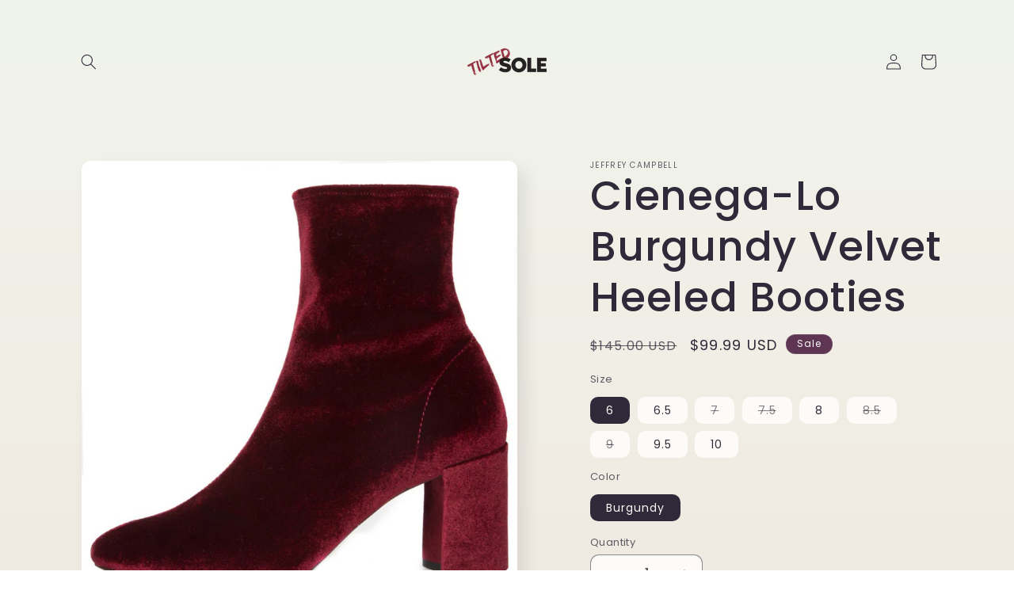

--- FILE ---
content_type: text/html; charset=utf-8
request_url: https://www.tiltedsole.com/products/cienega-lo-burgundy-velvet-heeled-booties
body_size: 23629
content:
<!doctype html>
<html class="no-js" lang="en">
  <head>
<!-- "snippets/limespot.liquid" was not rendered, the associated app was uninstalled -->
    <meta charset="utf-8">
    <meta http-equiv="X-UA-Compatible" content="IE=edge">
    <meta name="viewport" content="width=device-width,initial-scale=1">
    <meta name="theme-color" content="">
    <link rel="canonical" href="https://www.tiltedsole.com/products/cienega-lo-burgundy-velvet-heeled-booties"><link rel="preconnect" href="https://fonts.shopifycdn.com" crossorigin><title>
      Cienega-Lo Burgundy Velvet Heeled Booties
 &ndash; TiltedSole.com</title>

    
      <meta name="description" content="Block heeled boot. Fits true to size Measurements taken from size 6 3&quot; heel 5.5&quot; shaft, 8.5&quot; leg opening Synthetic upper, leather lining, synthetic sole Zipper closure">
    

    

<meta property="og:site_name" content="TiltedSole.com">
<meta property="og:url" content="https://www.tiltedsole.com/products/cienega-lo-burgundy-velvet-heeled-booties">
<meta property="og:title" content="Cienega-Lo Burgundy Velvet Heeled Booties">
<meta property="og:type" content="product">
<meta property="og:description" content="Block heeled boot. Fits true to size Measurements taken from size 6 3&quot; heel 5.5&quot; shaft, 8.5&quot; leg opening Synthetic upper, leather lining, synthetic sole Zipper closure"><meta property="og:image" content="http://www.tiltedsole.com/cdn/shop/products/Ex0rUd5G4szlCfjKpaCf0EqamIh0E5Gz-24.jpg?v=1571895599">
  <meta property="og:image:secure_url" content="https://www.tiltedsole.com/cdn/shop/products/Ex0rUd5G4szlCfjKpaCf0EqamIh0E5Gz-24.jpg?v=1571895599">
  <meta property="og:image:width" content="1200">
  <meta property="og:image:height" content="1200"><meta property="og:price:amount" content="99.99">
  <meta property="og:price:currency" content="USD"><meta name="twitter:card" content="summary_large_image">
<meta name="twitter:title" content="Cienega-Lo Burgundy Velvet Heeled Booties">
<meta name="twitter:description" content="Block heeled boot. Fits true to size Measurements taken from size 6 3&quot; heel 5.5&quot; shaft, 8.5&quot; leg opening Synthetic upper, leather lining, synthetic sole Zipper closure">


    <script src="//www.tiltedsole.com/cdn/shop/t/15/assets/constants.js?v=58251544750838685771707786961" defer="defer"></script>
    <script src="//www.tiltedsole.com/cdn/shop/t/15/assets/pubsub.js?v=158357773527763999511707786963" defer="defer"></script>
    <script src="//www.tiltedsole.com/cdn/shop/t/15/assets/global.js?v=106116626045777747121707786962" defer="defer"></script><script src="//www.tiltedsole.com/cdn/shop/t/15/assets/animations.js?v=88693664871331136111707786962" defer="defer"></script><script>window.performance && window.performance.mark && window.performance.mark('shopify.content_for_header.start');</script><meta name="google-site-verification" content="sUXwB2DdrZn-bW5ueWc3mJQWMSgH9CF_QoJv7gGX9C8">
<meta id="shopify-digital-wallet" name="shopify-digital-wallet" content="/17115223/digital_wallets/dialog">
<meta name="shopify-checkout-api-token" content="592f65be916a94e93a22c6d4ffbfb373">
<meta id="in-context-paypal-metadata" data-shop-id="17115223" data-venmo-supported="true" data-environment="production" data-locale="en_US" data-paypal-v4="true" data-currency="USD">
<link rel="alternate" type="application/json+oembed" href="https://www.tiltedsole.com/products/cienega-lo-burgundy-velvet-heeled-booties.oembed">
<script async="async" src="/checkouts/internal/preloads.js?locale=en-US"></script>
<script id="shopify-features" type="application/json">{"accessToken":"592f65be916a94e93a22c6d4ffbfb373","betas":["rich-media-storefront-analytics"],"domain":"www.tiltedsole.com","predictiveSearch":true,"shopId":17115223,"locale":"en"}</script>
<script>var Shopify = Shopify || {};
Shopify.shop = "tilted-sole.myshopify.com";
Shopify.locale = "en";
Shopify.currency = {"active":"USD","rate":"1.0"};
Shopify.country = "US";
Shopify.theme = {"name":"Sense","id":165516706097,"schema_name":"Sense","schema_version":"13.0.0","theme_store_id":1356,"role":"main"};
Shopify.theme.handle = "null";
Shopify.theme.style = {"id":null,"handle":null};
Shopify.cdnHost = "www.tiltedsole.com/cdn";
Shopify.routes = Shopify.routes || {};
Shopify.routes.root = "/";</script>
<script type="module">!function(o){(o.Shopify=o.Shopify||{}).modules=!0}(window);</script>
<script>!function(o){function n(){var o=[];function n(){o.push(Array.prototype.slice.apply(arguments))}return n.q=o,n}var t=o.Shopify=o.Shopify||{};t.loadFeatures=n(),t.autoloadFeatures=n()}(window);</script>
<script id="shop-js-analytics" type="application/json">{"pageType":"product"}</script>
<script defer="defer" async type="module" src="//www.tiltedsole.com/cdn/shopifycloud/shop-js/modules/v2/client.init-shop-cart-sync_BdyHc3Nr.en.esm.js"></script>
<script defer="defer" async type="module" src="//www.tiltedsole.com/cdn/shopifycloud/shop-js/modules/v2/chunk.common_Daul8nwZ.esm.js"></script>
<script type="module">
  await import("//www.tiltedsole.com/cdn/shopifycloud/shop-js/modules/v2/client.init-shop-cart-sync_BdyHc3Nr.en.esm.js");
await import("//www.tiltedsole.com/cdn/shopifycloud/shop-js/modules/v2/chunk.common_Daul8nwZ.esm.js");

  window.Shopify.SignInWithShop?.initShopCartSync?.({"fedCMEnabled":true,"windoidEnabled":true});

</script>
<script>(function() {
  var isLoaded = false;
  function asyncLoad() {
    if (isLoaded) return;
    isLoaded = true;
    var urls = ["https:\/\/cdn-scripts.signifyd.com\/shopify\/script-tag.js?shop=tilted-sole.myshopify.com","https:\/\/assets1.adroll.com\/shopify\/latest\/j\/shopify_rolling_bootstrap_v2.js?adroll_adv_id=XMGHD2J4ARBCXELE45V5JS\u0026adroll_pix_id=PTKP2VXBKNEJZP3SNN3MEL\u0026shop=tilted-sole.myshopify.com","https:\/\/d174f84q5mcorf.cloudfront.net\/v2\/kASzjj9Cw1WV_Rp1-l8n_A\/zaius-shopify.js?shop=tilted-sole.myshopify.com","https:\/\/scripttags.jst.ai\/shopify_justuno_17115223_97fe8ba0-785b-11ea-96b6-3d1220a8463d.js?shop=tilted-sole.myshopify.com","\/\/searchserverapi.com\/widgets\/shopify\/init.js?a=3E4J3v0s9D\u0026shop=tilted-sole.myshopify.com"];
    for (var i = 0; i < urls.length; i++) {
      var s = document.createElement('script');
      s.type = 'text/javascript';
      s.async = true;
      s.src = urls[i];
      var x = document.getElementsByTagName('script')[0];
      x.parentNode.insertBefore(s, x);
    }
  };
  if(window.attachEvent) {
    window.attachEvent('onload', asyncLoad);
  } else {
    window.addEventListener('load', asyncLoad, false);
  }
})();</script>
<script id="__st">var __st={"a":17115223,"offset":-28800,"reqid":"5ed4e1ab-37d1-47f6-97f6-8d13288f507a-1768998566","pageurl":"www.tiltedsole.com\/products\/cienega-lo-burgundy-velvet-heeled-booties","u":"4eb5c8c8d1b2","p":"product","rtyp":"product","rid":4309473067096};</script>
<script>window.ShopifyPaypalV4VisibilityTracking = true;</script>
<script id="captcha-bootstrap">!function(){'use strict';const t='contact',e='account',n='new_comment',o=[[t,t],['blogs',n],['comments',n],[t,'customer']],c=[[e,'customer_login'],[e,'guest_login'],[e,'recover_customer_password'],[e,'create_customer']],r=t=>t.map((([t,e])=>`form[action*='/${t}']:not([data-nocaptcha='true']) input[name='form_type'][value='${e}']`)).join(','),a=t=>()=>t?[...document.querySelectorAll(t)].map((t=>t.form)):[];function s(){const t=[...o],e=r(t);return a(e)}const i='password',u='form_key',d=['recaptcha-v3-token','g-recaptcha-response','h-captcha-response',i],f=()=>{try{return window.sessionStorage}catch{return}},m='__shopify_v',_=t=>t.elements[u];function p(t,e,n=!1){try{const o=window.sessionStorage,c=JSON.parse(o.getItem(e)),{data:r}=function(t){const{data:e,action:n}=t;return t[m]||n?{data:e,action:n}:{data:t,action:n}}(c);for(const[e,n]of Object.entries(r))t.elements[e]&&(t.elements[e].value=n);n&&o.removeItem(e)}catch(o){console.error('form repopulation failed',{error:o})}}const l='form_type',E='cptcha';function T(t){t.dataset[E]=!0}const w=window,h=w.document,L='Shopify',v='ce_forms',y='captcha';let A=!1;((t,e)=>{const n=(g='f06e6c50-85a8-45c8-87d0-21a2b65856fe',I='https://cdn.shopify.com/shopifycloud/storefront-forms-hcaptcha/ce_storefront_forms_captcha_hcaptcha.v1.5.2.iife.js',D={infoText:'Protected by hCaptcha',privacyText:'Privacy',termsText:'Terms'},(t,e,n)=>{const o=w[L][v],c=o.bindForm;if(c)return c(t,g,e,D).then(n);var r;o.q.push([[t,g,e,D],n]),r=I,A||(h.body.append(Object.assign(h.createElement('script'),{id:'captcha-provider',async:!0,src:r})),A=!0)});var g,I,D;w[L]=w[L]||{},w[L][v]=w[L][v]||{},w[L][v].q=[],w[L][y]=w[L][y]||{},w[L][y].protect=function(t,e){n(t,void 0,e),T(t)},Object.freeze(w[L][y]),function(t,e,n,w,h,L){const[v,y,A,g]=function(t,e,n){const i=e?o:[],u=t?c:[],d=[...i,...u],f=r(d),m=r(i),_=r(d.filter((([t,e])=>n.includes(e))));return[a(f),a(m),a(_),s()]}(w,h,L),I=t=>{const e=t.target;return e instanceof HTMLFormElement?e:e&&e.form},D=t=>v().includes(t);t.addEventListener('submit',(t=>{const e=I(t);if(!e)return;const n=D(e)&&!e.dataset.hcaptchaBound&&!e.dataset.recaptchaBound,o=_(e),c=g().includes(e)&&(!o||!o.value);(n||c)&&t.preventDefault(),c&&!n&&(function(t){try{if(!f())return;!function(t){const e=f();if(!e)return;const n=_(t);if(!n)return;const o=n.value;o&&e.removeItem(o)}(t);const e=Array.from(Array(32),(()=>Math.random().toString(36)[2])).join('');!function(t,e){_(t)||t.append(Object.assign(document.createElement('input'),{type:'hidden',name:u})),t.elements[u].value=e}(t,e),function(t,e){const n=f();if(!n)return;const o=[...t.querySelectorAll(`input[type='${i}']`)].map((({name:t})=>t)),c=[...d,...o],r={};for(const[a,s]of new FormData(t).entries())c.includes(a)||(r[a]=s);n.setItem(e,JSON.stringify({[m]:1,action:t.action,data:r}))}(t,e)}catch(e){console.error('failed to persist form',e)}}(e),e.submit())}));const S=(t,e)=>{t&&!t.dataset[E]&&(n(t,e.some((e=>e===t))),T(t))};for(const o of['focusin','change'])t.addEventListener(o,(t=>{const e=I(t);D(e)&&S(e,y())}));const B=e.get('form_key'),M=e.get(l),P=B&&M;t.addEventListener('DOMContentLoaded',(()=>{const t=y();if(P)for(const e of t)e.elements[l].value===M&&p(e,B);[...new Set([...A(),...v().filter((t=>'true'===t.dataset.shopifyCaptcha))])].forEach((e=>S(e,t)))}))}(h,new URLSearchParams(w.location.search),n,t,e,['guest_login'])})(!0,!0)}();</script>
<script integrity="sha256-4kQ18oKyAcykRKYeNunJcIwy7WH5gtpwJnB7kiuLZ1E=" data-source-attribution="shopify.loadfeatures" defer="defer" src="//www.tiltedsole.com/cdn/shopifycloud/storefront/assets/storefront/load_feature-a0a9edcb.js" crossorigin="anonymous"></script>
<script data-source-attribution="shopify.dynamic_checkout.dynamic.init">var Shopify=Shopify||{};Shopify.PaymentButton=Shopify.PaymentButton||{isStorefrontPortableWallets:!0,init:function(){window.Shopify.PaymentButton.init=function(){};var t=document.createElement("script");t.src="https://www.tiltedsole.com/cdn/shopifycloud/portable-wallets/latest/portable-wallets.en.js",t.type="module",document.head.appendChild(t)}};
</script>
<script data-source-attribution="shopify.dynamic_checkout.buyer_consent">
  function portableWalletsHideBuyerConsent(e){var t=document.getElementById("shopify-buyer-consent"),n=document.getElementById("shopify-subscription-policy-button");t&&n&&(t.classList.add("hidden"),t.setAttribute("aria-hidden","true"),n.removeEventListener("click",e))}function portableWalletsShowBuyerConsent(e){var t=document.getElementById("shopify-buyer-consent"),n=document.getElementById("shopify-subscription-policy-button");t&&n&&(t.classList.remove("hidden"),t.removeAttribute("aria-hidden"),n.addEventListener("click",e))}window.Shopify?.PaymentButton&&(window.Shopify.PaymentButton.hideBuyerConsent=portableWalletsHideBuyerConsent,window.Shopify.PaymentButton.showBuyerConsent=portableWalletsShowBuyerConsent);
</script>
<script>
  function portableWalletsCleanup(e){e&&e.src&&console.error("Failed to load portable wallets script "+e.src);var t=document.querySelectorAll("shopify-accelerated-checkout .shopify-payment-button__skeleton, shopify-accelerated-checkout-cart .wallet-cart-button__skeleton"),e=document.getElementById("shopify-buyer-consent");for(let e=0;e<t.length;e++)t[e].remove();e&&e.remove()}function portableWalletsNotLoadedAsModule(e){e instanceof ErrorEvent&&"string"==typeof e.message&&e.message.includes("import.meta")&&"string"==typeof e.filename&&e.filename.includes("portable-wallets")&&(window.removeEventListener("error",portableWalletsNotLoadedAsModule),window.Shopify.PaymentButton.failedToLoad=e,"loading"===document.readyState?document.addEventListener("DOMContentLoaded",window.Shopify.PaymentButton.init):window.Shopify.PaymentButton.init())}window.addEventListener("error",portableWalletsNotLoadedAsModule);
</script>

<script type="module" src="https://www.tiltedsole.com/cdn/shopifycloud/portable-wallets/latest/portable-wallets.en.js" onError="portableWalletsCleanup(this)" crossorigin="anonymous"></script>
<script nomodule>
  document.addEventListener("DOMContentLoaded", portableWalletsCleanup);
</script>

<link id="shopify-accelerated-checkout-styles" rel="stylesheet" media="screen" href="https://www.tiltedsole.com/cdn/shopifycloud/portable-wallets/latest/accelerated-checkout-backwards-compat.css" crossorigin="anonymous">
<style id="shopify-accelerated-checkout-cart">
        #shopify-buyer-consent {
  margin-top: 1em;
  display: inline-block;
  width: 100%;
}

#shopify-buyer-consent.hidden {
  display: none;
}

#shopify-subscription-policy-button {
  background: none;
  border: none;
  padding: 0;
  text-decoration: underline;
  font-size: inherit;
  cursor: pointer;
}

#shopify-subscription-policy-button::before {
  box-shadow: none;
}

      </style>
<script id="sections-script" data-sections="header" defer="defer" src="//www.tiltedsole.com/cdn/shop/t/15/compiled_assets/scripts.js?v=700"></script>
<script>window.performance && window.performance.mark && window.performance.mark('shopify.content_for_header.end');</script>


    <style data-shopify>
      @font-face {
  font-family: Poppins;
  font-weight: 400;
  font-style: normal;
  font-display: swap;
  src: url("//www.tiltedsole.com/cdn/fonts/poppins/poppins_n4.0ba78fa5af9b0e1a374041b3ceaadf0a43b41362.woff2") format("woff2"),
       url("//www.tiltedsole.com/cdn/fonts/poppins/poppins_n4.214741a72ff2596839fc9760ee7a770386cf16ca.woff") format("woff");
}

      @font-face {
  font-family: Poppins;
  font-weight: 700;
  font-style: normal;
  font-display: swap;
  src: url("//www.tiltedsole.com/cdn/fonts/poppins/poppins_n7.56758dcf284489feb014a026f3727f2f20a54626.woff2") format("woff2"),
       url("//www.tiltedsole.com/cdn/fonts/poppins/poppins_n7.f34f55d9b3d3205d2cd6f64955ff4b36f0cfd8da.woff") format("woff");
}

      @font-face {
  font-family: Poppins;
  font-weight: 400;
  font-style: italic;
  font-display: swap;
  src: url("//www.tiltedsole.com/cdn/fonts/poppins/poppins_i4.846ad1e22474f856bd6b81ba4585a60799a9f5d2.woff2") format("woff2"),
       url("//www.tiltedsole.com/cdn/fonts/poppins/poppins_i4.56b43284e8b52fc64c1fd271f289a39e8477e9ec.woff") format("woff");
}

      @font-face {
  font-family: Poppins;
  font-weight: 700;
  font-style: italic;
  font-display: swap;
  src: url("//www.tiltedsole.com/cdn/fonts/poppins/poppins_i7.42fd71da11e9d101e1e6c7932199f925f9eea42d.woff2") format("woff2"),
       url("//www.tiltedsole.com/cdn/fonts/poppins/poppins_i7.ec8499dbd7616004e21155106d13837fff4cf556.woff") format("woff");
}

      @font-face {
  font-family: Poppins;
  font-weight: 500;
  font-style: normal;
  font-display: swap;
  src: url("//www.tiltedsole.com/cdn/fonts/poppins/poppins_n5.ad5b4b72b59a00358afc706450c864c3c8323842.woff2") format("woff2"),
       url("//www.tiltedsole.com/cdn/fonts/poppins/poppins_n5.33757fdf985af2d24b32fcd84c9a09224d4b2c39.woff") format("woff");
}


      
        :root,
        .color-scheme-1 {
          --color-background: 253,251,247;
        
          --gradient-background: linear-gradient(180deg, rgba(240, 244, 236, 1), rgba(241, 235, 226, 1) 100%);
        

        

        --color-foreground: 46,42,57;
        --color-background-contrast: 228,200,145;
        --color-shadow: 46,42,57;
        --color-button: 155,4,111;
        --color-button-text: 253,251,247;
        --color-secondary-button: 253,251,247;
        --color-secondary-button-text: 46,42,57;
        --color-link: 46,42,57;
        --color-badge-foreground: 46,42,57;
        --color-badge-background: 253,251,247;
        --color-badge-border: 46,42,57;
        --payment-terms-background-color: rgb(253 251 247);
      }
      
        
        .color-scheme-2 {
          --color-background: 237,255,167;
        
          --gradient-background: radial-gradient(rgba(255, 229, 229, 1), rgba(255, 224, 218, 1) 25%, rgba(215, 255, 137, 1) 100%);
        

        

        --color-foreground: 46,42,57;
        --color-background-contrast: 211,255,39;
        --color-shadow: 46,42,57;
        --color-button: 46,42,57;
        --color-button-text: 237,255,167;
        --color-secondary-button: 237,255,167;
        --color-secondary-button-text: 46,42,57;
        --color-link: 46,42,57;
        --color-badge-foreground: 46,42,57;
        --color-badge-background: 237,255,167;
        --color-badge-border: 46,42,57;
        --payment-terms-background-color: rgb(237 255 167);
      }
      
        
        .color-scheme-3 {
          --color-background: 46,42,57;
        
          --gradient-background: #2e2a39;
        

        

        --color-foreground: 253,251,247;
        --color-background-contrast: 58,53,72;
        --color-shadow: 46,42,57;
        --color-button: 253,251,247;
        --color-button-text: 46,42,57;
        --color-secondary-button: 46,42,57;
        --color-secondary-button-text: 253,251,247;
        --color-link: 253,251,247;
        --color-badge-foreground: 253,251,247;
        --color-badge-background: 46,42,57;
        --color-badge-border: 253,251,247;
        --payment-terms-background-color: rgb(46 42 57);
      }
      
        
        .color-scheme-4 {
          --color-background: 155,4,111;
        
          --gradient-background: #9b046f;
        

        

        --color-foreground: 253,251,247;
        --color-background-contrast: 180,5,129;
        --color-shadow: 46,42,57;
        --color-button: 253,251,247;
        --color-button-text: 155,4,111;
        --color-secondary-button: 155,4,111;
        --color-secondary-button-text: 253,251,247;
        --color-link: 253,251,247;
        --color-badge-foreground: 253,251,247;
        --color-badge-background: 155,4,111;
        --color-badge-border: 253,251,247;
        --payment-terms-background-color: rgb(155 4 111);
      }
      
        
        .color-scheme-5 {
          --color-background: 94,54,83;
        
          --gradient-background: linear-gradient(320deg, rgba(134, 16, 106, 1), rgba(94, 54, 83, 1) 100%);
        

        

        --color-foreground: 253,251,247;
        --color-background-contrast: 13,7,11;
        --color-shadow: 46,42,57;
        --color-button: 253,251,247;
        --color-button-text: 94,54,83;
        --color-secondary-button: 94,54,83;
        --color-secondary-button-text: 253,251,247;
        --color-link: 253,251,247;
        --color-badge-foreground: 253,251,247;
        --color-badge-background: 94,54,83;
        --color-badge-border: 253,251,247;
        --payment-terms-background-color: rgb(94 54 83);
      }
      

      body, .color-scheme-1, .color-scheme-2, .color-scheme-3, .color-scheme-4, .color-scheme-5 {
        color: rgba(var(--color-foreground), 0.75);
        background-color: rgb(var(--color-background));
      }

      :root {
        --font-body-family: Poppins, sans-serif;
        --font-body-style: normal;
        --font-body-weight: 400;
        --font-body-weight-bold: 700;

        --font-heading-family: Poppins, sans-serif;
        --font-heading-style: normal;
        --font-heading-weight: 500;

        --font-body-scale: 1.0;
        --font-heading-scale: 1.3;

        --media-padding: px;
        --media-border-opacity: 0.1;
        --media-border-width: 0px;
        --media-radius: 12px;
        --media-shadow-opacity: 0.1;
        --media-shadow-horizontal-offset: 10px;
        --media-shadow-vertical-offset: 12px;
        --media-shadow-blur-radius: 20px;
        --media-shadow-visible: 1;

        --page-width: 120rem;
        --page-width-margin: 0rem;

        --product-card-image-padding: 0.0rem;
        --product-card-corner-radius: 1.2rem;
        --product-card-text-alignment: center;
        --product-card-border-width: 0.0rem;
        --product-card-border-opacity: 0.1;
        --product-card-shadow-opacity: 0.05;
        --product-card-shadow-visible: 1;
        --product-card-shadow-horizontal-offset: 1.0rem;
        --product-card-shadow-vertical-offset: 1.0rem;
        --product-card-shadow-blur-radius: 3.5rem;

        --collection-card-image-padding: 0.0rem;
        --collection-card-corner-radius: 1.2rem;
        --collection-card-text-alignment: center;
        --collection-card-border-width: 0.0rem;
        --collection-card-border-opacity: 0.1;
        --collection-card-shadow-opacity: 0.05;
        --collection-card-shadow-visible: 1;
        --collection-card-shadow-horizontal-offset: 1.0rem;
        --collection-card-shadow-vertical-offset: 1.0rem;
        --collection-card-shadow-blur-radius: 3.5rem;

        --blog-card-image-padding: 0.0rem;
        --blog-card-corner-radius: 1.2rem;
        --blog-card-text-alignment: center;
        --blog-card-border-width: 0.0rem;
        --blog-card-border-opacity: 0.1;
        --blog-card-shadow-opacity: 0.05;
        --blog-card-shadow-visible: 1;
        --blog-card-shadow-horizontal-offset: 1.0rem;
        --blog-card-shadow-vertical-offset: 1.0rem;
        --blog-card-shadow-blur-radius: 3.5rem;

        --badge-corner-radius: 2.0rem;

        --popup-border-width: 1px;
        --popup-border-opacity: 0.1;
        --popup-corner-radius: 22px;
        --popup-shadow-opacity: 0.1;
        --popup-shadow-horizontal-offset: 10px;
        --popup-shadow-vertical-offset: 12px;
        --popup-shadow-blur-radius: 20px;

        --drawer-border-width: 1px;
        --drawer-border-opacity: 0.1;
        --drawer-shadow-opacity: 0.0;
        --drawer-shadow-horizontal-offset: 0px;
        --drawer-shadow-vertical-offset: 4px;
        --drawer-shadow-blur-radius: 5px;

        --spacing-sections-desktop: 36px;
        --spacing-sections-mobile: 25px;

        --grid-desktop-vertical-spacing: 40px;
        --grid-desktop-horizontal-spacing: 40px;
        --grid-mobile-vertical-spacing: 20px;
        --grid-mobile-horizontal-spacing: 20px;

        --text-boxes-border-opacity: 0.1;
        --text-boxes-border-width: 0px;
        --text-boxes-radius: 24px;
        --text-boxes-shadow-opacity: 0.0;
        --text-boxes-shadow-visible: 0;
        --text-boxes-shadow-horizontal-offset: 10px;
        --text-boxes-shadow-vertical-offset: 12px;
        --text-boxes-shadow-blur-radius: 20px;

        --buttons-radius: 10px;
        --buttons-radius-outset: 11px;
        --buttons-border-width: 1px;
        --buttons-border-opacity: 0.55;
        --buttons-shadow-opacity: 0.0;
        --buttons-shadow-visible: 0;
        --buttons-shadow-horizontal-offset: 0px;
        --buttons-shadow-vertical-offset: 4px;
        --buttons-shadow-blur-radius: 5px;
        --buttons-border-offset: 0.3px;

        --inputs-radius: 10px;
        --inputs-border-width: 1px;
        --inputs-border-opacity: 0.55;
        --inputs-shadow-opacity: 0.0;
        --inputs-shadow-horizontal-offset: 0px;
        --inputs-margin-offset: 0px;
        --inputs-shadow-vertical-offset: 4px;
        --inputs-shadow-blur-radius: 5px;
        --inputs-radius-outset: 11px;

        --variant-pills-radius: 10px;
        --variant-pills-border-width: 0px;
        --variant-pills-border-opacity: 0.1;
        --variant-pills-shadow-opacity: 0.0;
        --variant-pills-shadow-horizontal-offset: 0px;
        --variant-pills-shadow-vertical-offset: 4px;
        --variant-pills-shadow-blur-radius: 5px;
      }

      *,
      *::before,
      *::after {
        box-sizing: inherit;
      }

      html {
        box-sizing: border-box;
        font-size: calc(var(--font-body-scale) * 62.5%);
        height: 100%;
      }

      body {
        display: grid;
        grid-template-rows: auto auto 1fr auto;
        grid-template-columns: 100%;
        min-height: 100%;
        margin: 0;
        font-size: 1.5rem;
        letter-spacing: 0.06rem;
        line-height: calc(1 + 0.8 / var(--font-body-scale));
        font-family: var(--font-body-family);
        font-style: var(--font-body-style);
        font-weight: var(--font-body-weight);
      }

      @media screen and (min-width: 750px) {
        body {
          font-size: 1.6rem;
        }
      }
    </style>

    <link href="//www.tiltedsole.com/cdn/shop/t/15/assets/base.css?v=25513028573540360251707786963" rel="stylesheet" type="text/css" media="all" />
<link rel="preload" as="font" href="//www.tiltedsole.com/cdn/fonts/poppins/poppins_n4.0ba78fa5af9b0e1a374041b3ceaadf0a43b41362.woff2" type="font/woff2" crossorigin><link rel="preload" as="font" href="//www.tiltedsole.com/cdn/fonts/poppins/poppins_n5.ad5b4b72b59a00358afc706450c864c3c8323842.woff2" type="font/woff2" crossorigin><link href="//www.tiltedsole.com/cdn/shop/t/15/assets/component-localization-form.css?v=155603600527820746741707786962" rel="stylesheet" type="text/css" media="all" />
      <script src="//www.tiltedsole.com/cdn/shop/t/15/assets/localization-form.js?v=169565320306168926741707786962" defer="defer"></script><script>
      document.documentElement.className = document.documentElement.className.replace('no-js', 'js');
      if (Shopify.designMode) {
        document.documentElement.classList.add('shopify-design-mode');
      }
    </script>
  
  <!-- "snippets/shogun-head.liquid" was not rendered, the associated app was uninstalled -->
<link href="https://monorail-edge.shopifysvc.com" rel="dns-prefetch">
<script>(function(){if ("sendBeacon" in navigator && "performance" in window) {try {var session_token_from_headers = performance.getEntriesByType('navigation')[0].serverTiming.find(x => x.name == '_s').description;} catch {var session_token_from_headers = undefined;}var session_cookie_matches = document.cookie.match(/_shopify_s=([^;]*)/);var session_token_from_cookie = session_cookie_matches && session_cookie_matches.length === 2 ? session_cookie_matches[1] : "";var session_token = session_token_from_headers || session_token_from_cookie || "";function handle_abandonment_event(e) {var entries = performance.getEntries().filter(function(entry) {return /monorail-edge.shopifysvc.com/.test(entry.name);});if (!window.abandonment_tracked && entries.length === 0) {window.abandonment_tracked = true;var currentMs = Date.now();var navigation_start = performance.timing.navigationStart;var payload = {shop_id: 17115223,url: window.location.href,navigation_start,duration: currentMs - navigation_start,session_token,page_type: "product"};window.navigator.sendBeacon("https://monorail-edge.shopifysvc.com/v1/produce", JSON.stringify({schema_id: "online_store_buyer_site_abandonment/1.1",payload: payload,metadata: {event_created_at_ms: currentMs,event_sent_at_ms: currentMs}}));}}window.addEventListener('pagehide', handle_abandonment_event);}}());</script>
<script id="web-pixels-manager-setup">(function e(e,d,r,n,o){if(void 0===o&&(o={}),!Boolean(null===(a=null===(i=window.Shopify)||void 0===i?void 0:i.analytics)||void 0===a?void 0:a.replayQueue)){var i,a;window.Shopify=window.Shopify||{};var t=window.Shopify;t.analytics=t.analytics||{};var s=t.analytics;s.replayQueue=[],s.publish=function(e,d,r){return s.replayQueue.push([e,d,r]),!0};try{self.performance.mark("wpm:start")}catch(e){}var l=function(){var e={modern:/Edge?\/(1{2}[4-9]|1[2-9]\d|[2-9]\d{2}|\d{4,})\.\d+(\.\d+|)|Firefox\/(1{2}[4-9]|1[2-9]\d|[2-9]\d{2}|\d{4,})\.\d+(\.\d+|)|Chrom(ium|e)\/(9{2}|\d{3,})\.\d+(\.\d+|)|(Maci|X1{2}).+ Version\/(15\.\d+|(1[6-9]|[2-9]\d|\d{3,})\.\d+)([,.]\d+|)( \(\w+\)|)( Mobile\/\w+|) Safari\/|Chrome.+OPR\/(9{2}|\d{3,})\.\d+\.\d+|(CPU[ +]OS|iPhone[ +]OS|CPU[ +]iPhone|CPU IPhone OS|CPU iPad OS)[ +]+(15[._]\d+|(1[6-9]|[2-9]\d|\d{3,})[._]\d+)([._]\d+|)|Android:?[ /-](13[3-9]|1[4-9]\d|[2-9]\d{2}|\d{4,})(\.\d+|)(\.\d+|)|Android.+Firefox\/(13[5-9]|1[4-9]\d|[2-9]\d{2}|\d{4,})\.\d+(\.\d+|)|Android.+Chrom(ium|e)\/(13[3-9]|1[4-9]\d|[2-9]\d{2}|\d{4,})\.\d+(\.\d+|)|SamsungBrowser\/([2-9]\d|\d{3,})\.\d+/,legacy:/Edge?\/(1[6-9]|[2-9]\d|\d{3,})\.\d+(\.\d+|)|Firefox\/(5[4-9]|[6-9]\d|\d{3,})\.\d+(\.\d+|)|Chrom(ium|e)\/(5[1-9]|[6-9]\d|\d{3,})\.\d+(\.\d+|)([\d.]+$|.*Safari\/(?![\d.]+ Edge\/[\d.]+$))|(Maci|X1{2}).+ Version\/(10\.\d+|(1[1-9]|[2-9]\d|\d{3,})\.\d+)([,.]\d+|)( \(\w+\)|)( Mobile\/\w+|) Safari\/|Chrome.+OPR\/(3[89]|[4-9]\d|\d{3,})\.\d+\.\d+|(CPU[ +]OS|iPhone[ +]OS|CPU[ +]iPhone|CPU IPhone OS|CPU iPad OS)[ +]+(10[._]\d+|(1[1-9]|[2-9]\d|\d{3,})[._]\d+)([._]\d+|)|Android:?[ /-](13[3-9]|1[4-9]\d|[2-9]\d{2}|\d{4,})(\.\d+|)(\.\d+|)|Mobile Safari.+OPR\/([89]\d|\d{3,})\.\d+\.\d+|Android.+Firefox\/(13[5-9]|1[4-9]\d|[2-9]\d{2}|\d{4,})\.\d+(\.\d+|)|Android.+Chrom(ium|e)\/(13[3-9]|1[4-9]\d|[2-9]\d{2}|\d{4,})\.\d+(\.\d+|)|Android.+(UC? ?Browser|UCWEB|U3)[ /]?(15\.([5-9]|\d{2,})|(1[6-9]|[2-9]\d|\d{3,})\.\d+)\.\d+|SamsungBrowser\/(5\.\d+|([6-9]|\d{2,})\.\d+)|Android.+MQ{2}Browser\/(14(\.(9|\d{2,})|)|(1[5-9]|[2-9]\d|\d{3,})(\.\d+|))(\.\d+|)|K[Aa][Ii]OS\/(3\.\d+|([4-9]|\d{2,})\.\d+)(\.\d+|)/},d=e.modern,r=e.legacy,n=navigator.userAgent;return n.match(d)?"modern":n.match(r)?"legacy":"unknown"}(),u="modern"===l?"modern":"legacy",c=(null!=n?n:{modern:"",legacy:""})[u],f=function(e){return[e.baseUrl,"/wpm","/b",e.hashVersion,"modern"===e.buildTarget?"m":"l",".js"].join("")}({baseUrl:d,hashVersion:r,buildTarget:u}),m=function(e){var d=e.version,r=e.bundleTarget,n=e.surface,o=e.pageUrl,i=e.monorailEndpoint;return{emit:function(e){var a=e.status,t=e.errorMsg,s=(new Date).getTime(),l=JSON.stringify({metadata:{event_sent_at_ms:s},events:[{schema_id:"web_pixels_manager_load/3.1",payload:{version:d,bundle_target:r,page_url:o,status:a,surface:n,error_msg:t},metadata:{event_created_at_ms:s}}]});if(!i)return console&&console.warn&&console.warn("[Web Pixels Manager] No Monorail endpoint provided, skipping logging."),!1;try{return self.navigator.sendBeacon.bind(self.navigator)(i,l)}catch(e){}var u=new XMLHttpRequest;try{return u.open("POST",i,!0),u.setRequestHeader("Content-Type","text/plain"),u.send(l),!0}catch(e){return console&&console.warn&&console.warn("[Web Pixels Manager] Got an unhandled error while logging to Monorail."),!1}}}}({version:r,bundleTarget:l,surface:e.surface,pageUrl:self.location.href,monorailEndpoint:e.monorailEndpoint});try{o.browserTarget=l,function(e){var d=e.src,r=e.async,n=void 0===r||r,o=e.onload,i=e.onerror,a=e.sri,t=e.scriptDataAttributes,s=void 0===t?{}:t,l=document.createElement("script"),u=document.querySelector("head"),c=document.querySelector("body");if(l.async=n,l.src=d,a&&(l.integrity=a,l.crossOrigin="anonymous"),s)for(var f in s)if(Object.prototype.hasOwnProperty.call(s,f))try{l.dataset[f]=s[f]}catch(e){}if(o&&l.addEventListener("load",o),i&&l.addEventListener("error",i),u)u.appendChild(l);else{if(!c)throw new Error("Did not find a head or body element to append the script");c.appendChild(l)}}({src:f,async:!0,onload:function(){if(!function(){var e,d;return Boolean(null===(d=null===(e=window.Shopify)||void 0===e?void 0:e.analytics)||void 0===d?void 0:d.initialized)}()){var d=window.webPixelsManager.init(e)||void 0;if(d){var r=window.Shopify.analytics;r.replayQueue.forEach((function(e){var r=e[0],n=e[1],o=e[2];d.publishCustomEvent(r,n,o)})),r.replayQueue=[],r.publish=d.publishCustomEvent,r.visitor=d.visitor,r.initialized=!0}}},onerror:function(){return m.emit({status:"failed",errorMsg:"".concat(f," has failed to load")})},sri:function(e){var d=/^sha384-[A-Za-z0-9+/=]+$/;return"string"==typeof e&&d.test(e)}(c)?c:"",scriptDataAttributes:o}),m.emit({status:"loading"})}catch(e){m.emit({status:"failed",errorMsg:(null==e?void 0:e.message)||"Unknown error"})}}})({shopId: 17115223,storefrontBaseUrl: "https://www.tiltedsole.com",extensionsBaseUrl: "https://extensions.shopifycdn.com/cdn/shopifycloud/web-pixels-manager",monorailEndpoint: "https://monorail-edge.shopifysvc.com/unstable/produce_batch",surface: "storefront-renderer",enabledBetaFlags: ["2dca8a86"],webPixelsConfigList: [{"id":"845578545","configuration":"{\"config\":\"{\\\"pixel_id\\\":\\\"G-BW0N4FSKLY\\\",\\\"gtag_events\\\":[{\\\"type\\\":\\\"purchase\\\",\\\"action_label\\\":\\\"G-BW0N4FSKLY\\\"},{\\\"type\\\":\\\"page_view\\\",\\\"action_label\\\":\\\"G-BW0N4FSKLY\\\"},{\\\"type\\\":\\\"view_item\\\",\\\"action_label\\\":\\\"G-BW0N4FSKLY\\\"},{\\\"type\\\":\\\"search\\\",\\\"action_label\\\":\\\"G-BW0N4FSKLY\\\"},{\\\"type\\\":\\\"add_to_cart\\\",\\\"action_label\\\":\\\"G-BW0N4FSKLY\\\"},{\\\"type\\\":\\\"begin_checkout\\\",\\\"action_label\\\":\\\"G-BW0N4FSKLY\\\"},{\\\"type\\\":\\\"add_payment_info\\\",\\\"action_label\\\":\\\"G-BW0N4FSKLY\\\"}],\\\"enable_monitoring_mode\\\":false}\"}","eventPayloadVersion":"v1","runtimeContext":"OPEN","scriptVersion":"b2a88bafab3e21179ed38636efcd8a93","type":"APP","apiClientId":1780363,"privacyPurposes":[],"dataSharingAdjustments":{"protectedCustomerApprovalScopes":["read_customer_address","read_customer_email","read_customer_name","read_customer_personal_data","read_customer_phone"]}},{"id":"shopify-app-pixel","configuration":"{}","eventPayloadVersion":"v1","runtimeContext":"STRICT","scriptVersion":"0450","apiClientId":"shopify-pixel","type":"APP","privacyPurposes":["ANALYTICS","MARKETING"]},{"id":"shopify-custom-pixel","eventPayloadVersion":"v1","runtimeContext":"LAX","scriptVersion":"0450","apiClientId":"shopify-pixel","type":"CUSTOM","privacyPurposes":["ANALYTICS","MARKETING"]}],isMerchantRequest: false,initData: {"shop":{"name":"TiltedSole.com","paymentSettings":{"currencyCode":"USD"},"myshopifyDomain":"tilted-sole.myshopify.com","countryCode":"US","storefrontUrl":"https:\/\/www.tiltedsole.com"},"customer":null,"cart":null,"checkout":null,"productVariants":[{"price":{"amount":99.99,"currencyCode":"USD"},"product":{"title":"Cienega-Lo Burgundy Velvet Heeled Booties","vendor":"JEFFREY CAMPBELL","id":"4309473067096","untranslatedTitle":"Cienega-Lo Burgundy Velvet Heeled Booties","url":"\/products\/cienega-lo-burgundy-velvet-heeled-booties","type":"Boots"},"id":"31101881024600","image":{"src":"\/\/www.tiltedsole.com\/cdn\/shop\/products\/Ex0rUd5G4szlCfjKpaCf0EqamIh0E5Gz-24.jpg?v=1571895599"},"sku":"190663279537","title":"6 \/ Burgundy","untranslatedTitle":"6 \/ Burgundy"},{"price":{"amount":99.99,"currencyCode":"USD"},"product":{"title":"Cienega-Lo Burgundy Velvet Heeled Booties","vendor":"JEFFREY CAMPBELL","id":"4309473067096","untranslatedTitle":"Cienega-Lo Burgundy Velvet Heeled Booties","url":"\/products\/cienega-lo-burgundy-velvet-heeled-booties","type":"Boots"},"id":"31101881122904","image":{"src":"\/\/www.tiltedsole.com\/cdn\/shop\/products\/Ex0rUd5G4szlCfjKpaCf0EqamIh0E5Gz-24.jpg?v=1571895599"},"sku":"190663279544","title":"6.5 \/ Burgundy","untranslatedTitle":"6.5 \/ Burgundy"},{"price":{"amount":99.99,"currencyCode":"USD"},"product":{"title":"Cienega-Lo Burgundy Velvet Heeled Booties","vendor":"JEFFREY CAMPBELL","id":"4309473067096","untranslatedTitle":"Cienega-Lo Burgundy Velvet Heeled Booties","url":"\/products\/cienega-lo-burgundy-velvet-heeled-booties","type":"Boots"},"id":"31101881221208","image":{"src":"\/\/www.tiltedsole.com\/cdn\/shop\/products\/Ex0rUd5G4szlCfjKpaCf0EqamIh0E5Gz-24.jpg?v=1571895599"},"sku":"190663279551","title":"7 \/ Burgundy","untranslatedTitle":"7 \/ Burgundy"},{"price":{"amount":99.99,"currencyCode":"USD"},"product":{"title":"Cienega-Lo Burgundy Velvet Heeled Booties","vendor":"JEFFREY CAMPBELL","id":"4309473067096","untranslatedTitle":"Cienega-Lo Burgundy Velvet Heeled Booties","url":"\/products\/cienega-lo-burgundy-velvet-heeled-booties","type":"Boots"},"id":"31101881253976","image":{"src":"\/\/www.tiltedsole.com\/cdn\/shop\/products\/Ex0rUd5G4szlCfjKpaCf0EqamIh0E5Gz-24.jpg?v=1571895599"},"sku":"190663279568","title":"7.5 \/ Burgundy","untranslatedTitle":"7.5 \/ Burgundy"},{"price":{"amount":99.99,"currencyCode":"USD"},"product":{"title":"Cienega-Lo Burgundy Velvet Heeled Booties","vendor":"JEFFREY CAMPBELL","id":"4309473067096","untranslatedTitle":"Cienega-Lo Burgundy Velvet Heeled Booties","url":"\/products\/cienega-lo-burgundy-velvet-heeled-booties","type":"Boots"},"id":"31101881286744","image":{"src":"\/\/www.tiltedsole.com\/cdn\/shop\/products\/Ex0rUd5G4szlCfjKpaCf0EqamIh0E5Gz-24.jpg?v=1571895599"},"sku":"190663279575","title":"8 \/ Burgundy","untranslatedTitle":"8 \/ Burgundy"},{"price":{"amount":99.99,"currencyCode":"USD"},"product":{"title":"Cienega-Lo Burgundy Velvet Heeled Booties","vendor":"JEFFREY CAMPBELL","id":"4309473067096","untranslatedTitle":"Cienega-Lo Burgundy Velvet Heeled Booties","url":"\/products\/cienega-lo-burgundy-velvet-heeled-booties","type":"Boots"},"id":"31101881319512","image":{"src":"\/\/www.tiltedsole.com\/cdn\/shop\/products\/Ex0rUd5G4szlCfjKpaCf0EqamIh0E5Gz-24.jpg?v=1571895599"},"sku":"190663279582","title":"8.5 \/ Burgundy","untranslatedTitle":"8.5 \/ Burgundy"},{"price":{"amount":99.99,"currencyCode":"USD"},"product":{"title":"Cienega-Lo Burgundy Velvet Heeled Booties","vendor":"JEFFREY CAMPBELL","id":"4309473067096","untranslatedTitle":"Cienega-Lo Burgundy Velvet Heeled Booties","url":"\/products\/cienega-lo-burgundy-velvet-heeled-booties","type":"Boots"},"id":"31101881352280","image":{"src":"\/\/www.tiltedsole.com\/cdn\/shop\/products\/Ex0rUd5G4szlCfjKpaCf0EqamIh0E5Gz-24.jpg?v=1571895599"},"sku":"190663279599","title":"9 \/ Burgundy","untranslatedTitle":"9 \/ Burgundy"},{"price":{"amount":99.99,"currencyCode":"USD"},"product":{"title":"Cienega-Lo Burgundy Velvet Heeled Booties","vendor":"JEFFREY CAMPBELL","id":"4309473067096","untranslatedTitle":"Cienega-Lo Burgundy Velvet Heeled Booties","url":"\/products\/cienega-lo-burgundy-velvet-heeled-booties","type":"Boots"},"id":"31101881385048","image":{"src":"\/\/www.tiltedsole.com\/cdn\/shop\/products\/Ex0rUd5G4szlCfjKpaCf0EqamIh0E5Gz-24.jpg?v=1571895599"},"sku":"190663279605","title":"9.5 \/ Burgundy","untranslatedTitle":"9.5 \/ Burgundy"},{"price":{"amount":99.99,"currencyCode":"USD"},"product":{"title":"Cienega-Lo Burgundy Velvet Heeled Booties","vendor":"JEFFREY CAMPBELL","id":"4309473067096","untranslatedTitle":"Cienega-Lo Burgundy Velvet Heeled Booties","url":"\/products\/cienega-lo-burgundy-velvet-heeled-booties","type":"Boots"},"id":"31101881417816","image":{"src":"\/\/www.tiltedsole.com\/cdn\/shop\/products\/Ex0rUd5G4szlCfjKpaCf0EqamIh0E5Gz-24.jpg?v=1571895599"},"sku":"190663279612","title":"10 \/ Burgundy","untranslatedTitle":"10 \/ Burgundy"}],"purchasingCompany":null},},"https://www.tiltedsole.com/cdn","fcfee988w5aeb613cpc8e4bc33m6693e112",{"modern":"","legacy":""},{"shopId":"17115223","storefrontBaseUrl":"https:\/\/www.tiltedsole.com","extensionBaseUrl":"https:\/\/extensions.shopifycdn.com\/cdn\/shopifycloud\/web-pixels-manager","surface":"storefront-renderer","enabledBetaFlags":"[\"2dca8a86\"]","isMerchantRequest":"false","hashVersion":"fcfee988w5aeb613cpc8e4bc33m6693e112","publish":"custom","events":"[[\"page_viewed\",{}],[\"product_viewed\",{\"productVariant\":{\"price\":{\"amount\":99.99,\"currencyCode\":\"USD\"},\"product\":{\"title\":\"Cienega-Lo Burgundy Velvet Heeled Booties\",\"vendor\":\"JEFFREY CAMPBELL\",\"id\":\"4309473067096\",\"untranslatedTitle\":\"Cienega-Lo Burgundy Velvet Heeled Booties\",\"url\":\"\/products\/cienega-lo-burgundy-velvet-heeled-booties\",\"type\":\"Boots\"},\"id\":\"31101881024600\",\"image\":{\"src\":\"\/\/www.tiltedsole.com\/cdn\/shop\/products\/Ex0rUd5G4szlCfjKpaCf0EqamIh0E5Gz-24.jpg?v=1571895599\"},\"sku\":\"190663279537\",\"title\":\"6 \/ Burgundy\",\"untranslatedTitle\":\"6 \/ Burgundy\"}}]]"});</script><script>
  window.ShopifyAnalytics = window.ShopifyAnalytics || {};
  window.ShopifyAnalytics.meta = window.ShopifyAnalytics.meta || {};
  window.ShopifyAnalytics.meta.currency = 'USD';
  var meta = {"product":{"id":4309473067096,"gid":"gid:\/\/shopify\/Product\/4309473067096","vendor":"JEFFREY CAMPBELL","type":"Boots","handle":"cienega-lo-burgundy-velvet-heeled-booties","variants":[{"id":31101881024600,"price":9999,"name":"Cienega-Lo Burgundy Velvet Heeled Booties - 6 \/ Burgundy","public_title":"6 \/ Burgundy","sku":"190663279537"},{"id":31101881122904,"price":9999,"name":"Cienega-Lo Burgundy Velvet Heeled Booties - 6.5 \/ Burgundy","public_title":"6.5 \/ Burgundy","sku":"190663279544"},{"id":31101881221208,"price":9999,"name":"Cienega-Lo Burgundy Velvet Heeled Booties - 7 \/ Burgundy","public_title":"7 \/ Burgundy","sku":"190663279551"},{"id":31101881253976,"price":9999,"name":"Cienega-Lo Burgundy Velvet Heeled Booties - 7.5 \/ Burgundy","public_title":"7.5 \/ Burgundy","sku":"190663279568"},{"id":31101881286744,"price":9999,"name":"Cienega-Lo Burgundy Velvet Heeled Booties - 8 \/ Burgundy","public_title":"8 \/ Burgundy","sku":"190663279575"},{"id":31101881319512,"price":9999,"name":"Cienega-Lo Burgundy Velvet Heeled Booties - 8.5 \/ Burgundy","public_title":"8.5 \/ Burgundy","sku":"190663279582"},{"id":31101881352280,"price":9999,"name":"Cienega-Lo Burgundy Velvet Heeled Booties - 9 \/ Burgundy","public_title":"9 \/ Burgundy","sku":"190663279599"},{"id":31101881385048,"price":9999,"name":"Cienega-Lo Burgundy Velvet Heeled Booties - 9.5 \/ Burgundy","public_title":"9.5 \/ Burgundy","sku":"190663279605"},{"id":31101881417816,"price":9999,"name":"Cienega-Lo Burgundy Velvet Heeled Booties - 10 \/ Burgundy","public_title":"10 \/ Burgundy","sku":"190663279612"}],"remote":false},"page":{"pageType":"product","resourceType":"product","resourceId":4309473067096,"requestId":"5ed4e1ab-37d1-47f6-97f6-8d13288f507a-1768998566"}};
  for (var attr in meta) {
    window.ShopifyAnalytics.meta[attr] = meta[attr];
  }
</script>
<script class="analytics">
  (function () {
    var customDocumentWrite = function(content) {
      var jquery = null;

      if (window.jQuery) {
        jquery = window.jQuery;
      } else if (window.Checkout && window.Checkout.$) {
        jquery = window.Checkout.$;
      }

      if (jquery) {
        jquery('body').append(content);
      }
    };

    var hasLoggedConversion = function(token) {
      if (token) {
        return document.cookie.indexOf('loggedConversion=' + token) !== -1;
      }
      return false;
    }

    var setCookieIfConversion = function(token) {
      if (token) {
        var twoMonthsFromNow = new Date(Date.now());
        twoMonthsFromNow.setMonth(twoMonthsFromNow.getMonth() + 2);

        document.cookie = 'loggedConversion=' + token + '; expires=' + twoMonthsFromNow;
      }
    }

    var trekkie = window.ShopifyAnalytics.lib = window.trekkie = window.trekkie || [];
    if (trekkie.integrations) {
      return;
    }
    trekkie.methods = [
      'identify',
      'page',
      'ready',
      'track',
      'trackForm',
      'trackLink'
    ];
    trekkie.factory = function(method) {
      return function() {
        var args = Array.prototype.slice.call(arguments);
        args.unshift(method);
        trekkie.push(args);
        return trekkie;
      };
    };
    for (var i = 0; i < trekkie.methods.length; i++) {
      var key = trekkie.methods[i];
      trekkie[key] = trekkie.factory(key);
    }
    trekkie.load = function(config) {
      trekkie.config = config || {};
      trekkie.config.initialDocumentCookie = document.cookie;
      var first = document.getElementsByTagName('script')[0];
      var script = document.createElement('script');
      script.type = 'text/javascript';
      script.onerror = function(e) {
        var scriptFallback = document.createElement('script');
        scriptFallback.type = 'text/javascript';
        scriptFallback.onerror = function(error) {
                var Monorail = {
      produce: function produce(monorailDomain, schemaId, payload) {
        var currentMs = new Date().getTime();
        var event = {
          schema_id: schemaId,
          payload: payload,
          metadata: {
            event_created_at_ms: currentMs,
            event_sent_at_ms: currentMs
          }
        };
        return Monorail.sendRequest("https://" + monorailDomain + "/v1/produce", JSON.stringify(event));
      },
      sendRequest: function sendRequest(endpointUrl, payload) {
        // Try the sendBeacon API
        if (window && window.navigator && typeof window.navigator.sendBeacon === 'function' && typeof window.Blob === 'function' && !Monorail.isIos12()) {
          var blobData = new window.Blob([payload], {
            type: 'text/plain'
          });

          if (window.navigator.sendBeacon(endpointUrl, blobData)) {
            return true;
          } // sendBeacon was not successful

        } // XHR beacon

        var xhr = new XMLHttpRequest();

        try {
          xhr.open('POST', endpointUrl);
          xhr.setRequestHeader('Content-Type', 'text/plain');
          xhr.send(payload);
        } catch (e) {
          console.log(e);
        }

        return false;
      },
      isIos12: function isIos12() {
        return window.navigator.userAgent.lastIndexOf('iPhone; CPU iPhone OS 12_') !== -1 || window.navigator.userAgent.lastIndexOf('iPad; CPU OS 12_') !== -1;
      }
    };
    Monorail.produce('monorail-edge.shopifysvc.com',
      'trekkie_storefront_load_errors/1.1',
      {shop_id: 17115223,
      theme_id: 165516706097,
      app_name: "storefront",
      context_url: window.location.href,
      source_url: "//www.tiltedsole.com/cdn/s/trekkie.storefront.cd680fe47e6c39ca5d5df5f0a32d569bc48c0f27.min.js"});

        };
        scriptFallback.async = true;
        scriptFallback.src = '//www.tiltedsole.com/cdn/s/trekkie.storefront.cd680fe47e6c39ca5d5df5f0a32d569bc48c0f27.min.js';
        first.parentNode.insertBefore(scriptFallback, first);
      };
      script.async = true;
      script.src = '//www.tiltedsole.com/cdn/s/trekkie.storefront.cd680fe47e6c39ca5d5df5f0a32d569bc48c0f27.min.js';
      first.parentNode.insertBefore(script, first);
    };
    trekkie.load(
      {"Trekkie":{"appName":"storefront","development":false,"defaultAttributes":{"shopId":17115223,"isMerchantRequest":null,"themeId":165516706097,"themeCityHash":"18373899038856175550","contentLanguage":"en","currency":"USD","eventMetadataId":"2059a15c-b881-408a-be91-3973a0787b2d"},"isServerSideCookieWritingEnabled":true,"monorailRegion":"shop_domain","enabledBetaFlags":["65f19447"]},"Session Attribution":{},"S2S":{"facebookCapiEnabled":false,"source":"trekkie-storefront-renderer","apiClientId":580111}}
    );

    var loaded = false;
    trekkie.ready(function() {
      if (loaded) return;
      loaded = true;

      window.ShopifyAnalytics.lib = window.trekkie;

      var originalDocumentWrite = document.write;
      document.write = customDocumentWrite;
      try { window.ShopifyAnalytics.merchantGoogleAnalytics.call(this); } catch(error) {};
      document.write = originalDocumentWrite;

      window.ShopifyAnalytics.lib.page(null,{"pageType":"product","resourceType":"product","resourceId":4309473067096,"requestId":"5ed4e1ab-37d1-47f6-97f6-8d13288f507a-1768998566","shopifyEmitted":true});

      var match = window.location.pathname.match(/checkouts\/(.+)\/(thank_you|post_purchase)/)
      var token = match? match[1]: undefined;
      if (!hasLoggedConversion(token)) {
        setCookieIfConversion(token);
        window.ShopifyAnalytics.lib.track("Viewed Product",{"currency":"USD","variantId":31101881024600,"productId":4309473067096,"productGid":"gid:\/\/shopify\/Product\/4309473067096","name":"Cienega-Lo Burgundy Velvet Heeled Booties - 6 \/ Burgundy","price":"99.99","sku":"190663279537","brand":"JEFFREY CAMPBELL","variant":"6 \/ Burgundy","category":"Boots","nonInteraction":true,"remote":false},undefined,undefined,{"shopifyEmitted":true});
      window.ShopifyAnalytics.lib.track("monorail:\/\/trekkie_storefront_viewed_product\/1.1",{"currency":"USD","variantId":31101881024600,"productId":4309473067096,"productGid":"gid:\/\/shopify\/Product\/4309473067096","name":"Cienega-Lo Burgundy Velvet Heeled Booties - 6 \/ Burgundy","price":"99.99","sku":"190663279537","brand":"JEFFREY CAMPBELL","variant":"6 \/ Burgundy","category":"Boots","nonInteraction":true,"remote":false,"referer":"https:\/\/www.tiltedsole.com\/products\/cienega-lo-burgundy-velvet-heeled-booties"});
      }
    });


        var eventsListenerScript = document.createElement('script');
        eventsListenerScript.async = true;
        eventsListenerScript.src = "//www.tiltedsole.com/cdn/shopifycloud/storefront/assets/shop_events_listener-3da45d37.js";
        document.getElementsByTagName('head')[0].appendChild(eventsListenerScript);

})();</script>
  <script>
  if (!window.ga || (window.ga && typeof window.ga !== 'function')) {
    window.ga = function ga() {
      (window.ga.q = window.ga.q || []).push(arguments);
      if (window.Shopify && window.Shopify.analytics && typeof window.Shopify.analytics.publish === 'function') {
        window.Shopify.analytics.publish("ga_stub_called", {}, {sendTo: "google_osp_migration"});
      }
      console.error("Shopify's Google Analytics stub called with:", Array.from(arguments), "\nSee https://help.shopify.com/manual/promoting-marketing/pixels/pixel-migration#google for more information.");
    };
    if (window.Shopify && window.Shopify.analytics && typeof window.Shopify.analytics.publish === 'function') {
      window.Shopify.analytics.publish("ga_stub_initialized", {}, {sendTo: "google_osp_migration"});
    }
  }
</script>
<script
  defer
  src="https://www.tiltedsole.com/cdn/shopifycloud/perf-kit/shopify-perf-kit-3.0.4.min.js"
  data-application="storefront-renderer"
  data-shop-id="17115223"
  data-render-region="gcp-us-central1"
  data-page-type="product"
  data-theme-instance-id="165516706097"
  data-theme-name="Sense"
  data-theme-version="13.0.0"
  data-monorail-region="shop_domain"
  data-resource-timing-sampling-rate="10"
  data-shs="true"
  data-shs-beacon="true"
  data-shs-export-with-fetch="true"
  data-shs-logs-sample-rate="1"
  data-shs-beacon-endpoint="https://www.tiltedsole.com/api/collect"
></script>
</head>

  <body class="gradient">
    <a class="skip-to-content-link button visually-hidden" href="#MainContent">
      Skip to content
    </a><!-- BEGIN sections: header-group -->
<div id="shopify-section-sections--22101194998065__header" class="shopify-section shopify-section-group-header-group section-header"><link rel="stylesheet" href="//www.tiltedsole.com/cdn/shop/t/15/assets/component-list-menu.css?v=151968516119678728991707786962" media="print" onload="this.media='all'">
<link rel="stylesheet" href="//www.tiltedsole.com/cdn/shop/t/15/assets/component-search.css?v=165164710990765432851707786961" media="print" onload="this.media='all'">
<link rel="stylesheet" href="//www.tiltedsole.com/cdn/shop/t/15/assets/component-menu-drawer.css?v=85170387104997277661707786962" media="print" onload="this.media='all'">
<link rel="stylesheet" href="//www.tiltedsole.com/cdn/shop/t/15/assets/component-cart-notification.css?v=54116361853792938221707786961" media="print" onload="this.media='all'">
<link rel="stylesheet" href="//www.tiltedsole.com/cdn/shop/t/15/assets/component-cart-items.css?v=136978088507021421401707786963" media="print" onload="this.media='all'"><noscript><link href="//www.tiltedsole.com/cdn/shop/t/15/assets/component-list-menu.css?v=151968516119678728991707786962" rel="stylesheet" type="text/css" media="all" /></noscript>
<noscript><link href="//www.tiltedsole.com/cdn/shop/t/15/assets/component-search.css?v=165164710990765432851707786961" rel="stylesheet" type="text/css" media="all" /></noscript>
<noscript><link href="//www.tiltedsole.com/cdn/shop/t/15/assets/component-menu-drawer.css?v=85170387104997277661707786962" rel="stylesheet" type="text/css" media="all" /></noscript>
<noscript><link href="//www.tiltedsole.com/cdn/shop/t/15/assets/component-cart-notification.css?v=54116361853792938221707786961" rel="stylesheet" type="text/css" media="all" /></noscript>
<noscript><link href="//www.tiltedsole.com/cdn/shop/t/15/assets/component-cart-items.css?v=136978088507021421401707786963" rel="stylesheet" type="text/css" media="all" /></noscript>

<style>
  header-drawer {
    justify-self: start;
    margin-left: -1.2rem;
  }@media screen and (min-width: 990px) {
      header-drawer {
        display: none;
      }
    }.menu-drawer-container {
    display: flex;
  }

  .list-menu {
    list-style: none;
    padding: 0;
    margin: 0;
  }

  .list-menu--inline {
    display: inline-flex;
    flex-wrap: wrap;
  }

  summary.list-menu__item {
    padding-right: 2.7rem;
  }

  .list-menu__item {
    display: flex;
    align-items: center;
    line-height: calc(1 + 0.3 / var(--font-body-scale));
  }

  .list-menu__item--link {
    text-decoration: none;
    padding-bottom: 1rem;
    padding-top: 1rem;
    line-height: calc(1 + 0.8 / var(--font-body-scale));
  }

  @media screen and (min-width: 750px) {
    .list-menu__item--link {
      padding-bottom: 0.5rem;
      padding-top: 0.5rem;
    }
  }
</style><style data-shopify>.header {
    padding: 10px 3rem 10px 3rem;
  }

  .section-header {
    position: sticky; /* This is for fixing a Safari z-index issue. PR #2147 */
    margin-bottom: 18px;
  }

  @media screen and (min-width: 750px) {
    .section-header {
      margin-bottom: 24px;
    }
  }

  @media screen and (min-width: 990px) {
    .header {
      padding-top: 20px;
      padding-bottom: 20px;
    }
  }</style><script src="//www.tiltedsole.com/cdn/shop/t/15/assets/details-disclosure.js?v=13653116266235556501707786963" defer="defer"></script>
<script src="//www.tiltedsole.com/cdn/shop/t/15/assets/details-modal.js?v=25581673532751508451707786963" defer="defer"></script>
<script src="//www.tiltedsole.com/cdn/shop/t/15/assets/cart-notification.js?v=133508293167896966491707786962" defer="defer"></script>
<script src="//www.tiltedsole.com/cdn/shop/t/15/assets/search-form.js?v=133129549252120666541707786962" defer="defer"></script><svg xmlns="http://www.w3.org/2000/svg" class="hidden">
  <symbol id="icon-search" viewbox="0 0 18 19" fill="none">
    <path fill-rule="evenodd" clip-rule="evenodd" d="M11.03 11.68A5.784 5.784 0 112.85 3.5a5.784 5.784 0 018.18 8.18zm.26 1.12a6.78 6.78 0 11.72-.7l5.4 5.4a.5.5 0 11-.71.7l-5.41-5.4z" fill="currentColor"/>
  </symbol>

  <symbol id="icon-reset" class="icon icon-close"  fill="none" viewBox="0 0 18 18" stroke="currentColor">
    <circle r="8.5" cy="9" cx="9" stroke-opacity="0.2"/>
    <path d="M6.82972 6.82915L1.17193 1.17097" stroke-linecap="round" stroke-linejoin="round" transform="translate(5 5)"/>
    <path d="M1.22896 6.88502L6.77288 1.11523" stroke-linecap="round" stroke-linejoin="round" transform="translate(5 5)"/>
  </symbol>

  <symbol id="icon-close" class="icon icon-close" fill="none" viewBox="0 0 18 17">
    <path d="M.865 15.978a.5.5 0 00.707.707l7.433-7.431 7.579 7.282a.501.501 0 00.846-.37.5.5 0 00-.153-.351L9.712 8.546l7.417-7.416a.5.5 0 10-.707-.708L8.991 7.853 1.413.573a.5.5 0 10-.693.72l7.563 7.268-7.418 7.417z" fill="currentColor">
  </symbol>
</svg><sticky-header data-sticky-type="on-scroll-up" class="header-wrapper color-scheme-1 gradient"><header class="header header--top-center header--mobile-center page-width header--has-account">

<details-modal class="header__search">
  <details>
    <summary
      class="header__icon header__icon--search header__icon--summary link focus-inset modal__toggle"
      aria-haspopup="dialog"
      aria-label="Search"
    >
      <span>
        <svg class="modal__toggle-open icon icon-search" aria-hidden="true" focusable="false">
          <use href="#icon-search">
        </svg>
        <svg class="modal__toggle-close icon icon-close" aria-hidden="true" focusable="false">
          <use href="#icon-close">
        </svg>
      </span>
    </summary>
    <div
      class="search-modal modal__content gradient"
      role="dialog"
      aria-modal="true"
      aria-label="Search"
    >
      <div class="modal-overlay"></div>
      <div
        class="search-modal__content search-modal__content-bottom"
        tabindex="-1"
      ><search-form class="search-modal__form"><form action="/search" method="get" role="search" class="search search-modal__form">
          <div class="field">
            <input
              class="search__input field__input"
              id="Search-In-Modal-1"
              type="search"
              name="q"
              value=""
              placeholder="Search">
            <label class="field__label" for="Search-In-Modal-1">Search</label>
            <input type="hidden" name="options[prefix]" value="last">
            <button
              type="reset"
              class="reset__button field__button hidden"
              aria-label="Clear search term"
            >
              <svg class="icon icon-close" aria-hidden="true" focusable="false">
                <use xlink:href="#icon-reset">
              </svg>
            </button>
            <button class="search__button field__button" aria-label="Search">
              <svg class="icon icon-search" aria-hidden="true" focusable="false">
                <use href="#icon-search">
              </svg>
            </button>
          </div></form></search-form><button
          type="button"
          class="search-modal__close-button modal__close-button link link--text focus-inset"
          aria-label="Close"
        >
          <svg class="icon icon-close" aria-hidden="true" focusable="false">
            <use href="#icon-close">
          </svg>
        </button>
      </div>
    </div>
  </details>
</details-modal>
<a href="/" class="header__heading-link link link--text focus-inset"><div class="header__heading-logo-wrapper">
                
                <img src="//www.tiltedsole.com/cdn/shop/files/TS-logo-Transparent-500px.png?v=1614283923&amp;width=600" alt="TiltedSole.com" srcset="//www.tiltedsole.com/cdn/shop/files/TS-logo-Transparent-500px.png?v=1614283923&amp;width=100 100w, //www.tiltedsole.com/cdn/shop/files/TS-logo-Transparent-500px.png?v=1614283923&amp;width=150 150w, //www.tiltedsole.com/cdn/shop/files/TS-logo-Transparent-500px.png?v=1614283923&amp;width=200 200w" width="100" height="100.0" loading="eager" class="header__heading-logo motion-reduce" sizes="(max-width: 200px) 50vw, 100px">
              </div></a>
<div class="header__icons">
      <div class="desktop-localization-wrapper">
</div>
      

<details-modal class="header__search">
  <details>
    <summary
      class="header__icon header__icon--search header__icon--summary link focus-inset modal__toggle"
      aria-haspopup="dialog"
      aria-label="Search"
    >
      <span>
        <svg class="modal__toggle-open icon icon-search" aria-hidden="true" focusable="false">
          <use href="#icon-search">
        </svg>
        <svg class="modal__toggle-close icon icon-close" aria-hidden="true" focusable="false">
          <use href="#icon-close">
        </svg>
      </span>
    </summary>
    <div
      class="search-modal modal__content gradient"
      role="dialog"
      aria-modal="true"
      aria-label="Search"
    >
      <div class="modal-overlay"></div>
      <div
        class="search-modal__content search-modal__content-bottom"
        tabindex="-1"
      ><search-form class="search-modal__form"><form action="/search" method="get" role="search" class="search search-modal__form">
          <div class="field">
            <input
              class="search__input field__input"
              id="Search-In-Modal"
              type="search"
              name="q"
              value=""
              placeholder="Search">
            <label class="field__label" for="Search-In-Modal">Search</label>
            <input type="hidden" name="options[prefix]" value="last">
            <button
              type="reset"
              class="reset__button field__button hidden"
              aria-label="Clear search term"
            >
              <svg class="icon icon-close" aria-hidden="true" focusable="false">
                <use xlink:href="#icon-reset">
              </svg>
            </button>
            <button class="search__button field__button" aria-label="Search">
              <svg class="icon icon-search" aria-hidden="true" focusable="false">
                <use href="#icon-search">
              </svg>
            </button>
          </div></form></search-form><button
          type="button"
          class="search-modal__close-button modal__close-button link link--text focus-inset"
          aria-label="Close"
        >
          <svg class="icon icon-close" aria-hidden="true" focusable="false">
            <use href="#icon-close">
          </svg>
        </button>
      </div>
    </div>
  </details>
</details-modal>

<a href="/account/login" class="header__icon header__icon--account link focus-inset">
          <svg
  xmlns="http://www.w3.org/2000/svg"
  aria-hidden="true"
  focusable="false"
  class="icon icon-account"
  fill="none"
  viewBox="0 0 18 19"
>
  <path fill-rule="evenodd" clip-rule="evenodd" d="M6 4.5a3 3 0 116 0 3 3 0 01-6 0zm3-4a4 4 0 100 8 4 4 0 000-8zm5.58 12.15c1.12.82 1.83 2.24 1.91 4.85H1.51c.08-2.6.79-4.03 1.9-4.85C4.66 11.75 6.5 11.5 9 11.5s4.35.26 5.58 1.15zM9 10.5c-2.5 0-4.65.24-6.17 1.35C1.27 12.98.5 14.93.5 18v.5h17V18c0-3.07-.77-5.02-2.33-6.15-1.52-1.1-3.67-1.35-6.17-1.35z" fill="currentColor">
</svg>

          <span class="visually-hidden">Log in</span>
        </a><a href="/cart" class="header__icon header__icon--cart link focus-inset" id="cart-icon-bubble"><svg
  class="icon icon-cart-empty"
  aria-hidden="true"
  focusable="false"
  xmlns="http://www.w3.org/2000/svg"
  viewBox="0 0 40 40"
  fill="none"
>
  <path d="m15.75 11.8h-3.16l-.77 11.6a5 5 0 0 0 4.99 5.34h7.38a5 5 0 0 0 4.99-5.33l-.78-11.61zm0 1h-2.22l-.71 10.67a4 4 0 0 0 3.99 4.27h7.38a4 4 0 0 0 4-4.27l-.72-10.67h-2.22v.63a4.75 4.75 0 1 1 -9.5 0zm8.5 0h-7.5v.63a3.75 3.75 0 1 0 7.5 0z" fill="currentColor" fill-rule="evenodd"/>
</svg>
<span class="visually-hidden">Cart</span></a>
    </div>
  </header>
</sticky-header>

<cart-notification>
  <div class="cart-notification-wrapper page-width">
    <div
      id="cart-notification"
      class="cart-notification focus-inset color-scheme-1 gradient"
      aria-modal="true"
      aria-label="Item added to your cart"
      role="dialog"
      tabindex="-1"
    >
      <div class="cart-notification__header">
        <h2 class="cart-notification__heading caption-large text-body"><svg
  class="icon icon-checkmark"
  aria-hidden="true"
  focusable="false"
  xmlns="http://www.w3.org/2000/svg"
  viewBox="0 0 12 9"
  fill="none"
>
  <path fill-rule="evenodd" clip-rule="evenodd" d="M11.35.643a.5.5 0 01.006.707l-6.77 6.886a.5.5 0 01-.719-.006L.638 4.845a.5.5 0 11.724-.69l2.872 3.011 6.41-6.517a.5.5 0 01.707-.006h-.001z" fill="currentColor"/>
</svg>
Item added to your cart
        </h2>
        <button
          type="button"
          class="cart-notification__close modal__close-button link link--text focus-inset"
          aria-label="Close"
        >
          <svg class="icon icon-close" aria-hidden="true" focusable="false">
            <use href="#icon-close">
          </svg>
        </button>
      </div>
      <div id="cart-notification-product" class="cart-notification-product"></div>
      <div class="cart-notification__links">
        <a
          href="/cart"
          id="cart-notification-button"
          class="button button--secondary button--full-width"
        >View cart</a>
        <form action="/cart" method="post" id="cart-notification-form">
          <button class="button button--primary button--full-width" name="checkout">
            Check out
          </button>
        </form>
        <button type="button" class="link button-label">Continue shopping</button>
      </div>
    </div>
  </div>
</cart-notification>
<style data-shopify>
  .cart-notification {
    display: none;
  }
</style>


<script type="application/ld+json">
  {
    "@context": "http://schema.org",
    "@type": "Organization",
    "name": "TiltedSole.com",
    
      "logo": "https:\/\/www.tiltedsole.com\/cdn\/shop\/files\/TS-logo-Transparent-500px.png?v=1614283923\u0026width=500",
    
    "sameAs": [
      "",
      "",
      "",
      "",
      "",
      "",
      "",
      "",
      ""
    ],
    "url": "https:\/\/www.tiltedsole.com"
  }
</script>
</div>
<!-- END sections: header-group -->

    <main id="MainContent" class="content-for-layout focus-none" role="main" tabindex="-1">
      <section id="shopify-section-template--22101194834225__main" class="shopify-section section"><section
  id="MainProduct-template--22101194834225__main"
  class="section-template--22101194834225__main-padding gradient color-scheme-1"
  data-section="template--22101194834225__main"
>
  <link href="//www.tiltedsole.com/cdn/shop/t/15/assets/section-main-product.css?v=133064301994206342221707786961" rel="stylesheet" type="text/css" media="all" />
  <link href="//www.tiltedsole.com/cdn/shop/t/15/assets/component-accordion.css?v=180964204318874863811707786961" rel="stylesheet" type="text/css" media="all" />
  <link href="//www.tiltedsole.com/cdn/shop/t/15/assets/component-price.css?v=70172745017360139101707786962" rel="stylesheet" type="text/css" media="all" />
  <link href="//www.tiltedsole.com/cdn/shop/t/15/assets/component-slider.css?v=142503135496229589681707786962" rel="stylesheet" type="text/css" media="all" />
  <link href="//www.tiltedsole.com/cdn/shop/t/15/assets/component-rating.css?v=157771854592137137841707786963" rel="stylesheet" type="text/css" media="all" />
  <link href="//www.tiltedsole.com/cdn/shop/t/15/assets/component-deferred-media.css?v=14096082462203297471707786962" rel="stylesheet" type="text/css" media="all" />
  
    <link href="//www.tiltedsole.com/cdn/shop/t/15/assets/component-product-variant-picker.css?v=81234103128702687341707786962" rel="stylesheet" type="text/css" media="all" />
    <link href="//www.tiltedsole.com/cdn/shop/t/15/assets/component-swatch-input.css?v=184205075229120217711707786963" rel="stylesheet" type="text/css" media="all" />
    <link href="//www.tiltedsole.com/cdn/shop/t/15/assets/component-swatch.css?v=61896725941242793861707786962" rel="stylesheet" type="text/css" media="all" />
  
<style data-shopify>.section-template--22101194834225__main-padding {
      padding-top: 18px;
      padding-bottom: 18px;
    }

    @media screen and (min-width: 750px) {
      .section-template--22101194834225__main-padding {
        padding-top: 24px;
        padding-bottom: 24px;
      }
    }</style><script src="//www.tiltedsole.com/cdn/shop/t/15/assets/product-info.js?v=125122232605238659181707786962" defer="defer"></script>
  <script src="//www.tiltedsole.com/cdn/shop/t/15/assets/product-form.js?v=133081758708377679181707786961" defer="defer"></script>

  <div class="page-width">
    <div class="product product--medium product--left product--stacked product--mobile-hide grid grid--1-col grid--2-col-tablet">
    <div class="grid__item product__media-wrapper">
      
<media-gallery
  id="MediaGallery-template--22101194834225__main"
  role="region"
  
    class="product__column-sticky"
  
  aria-label="Gallery Viewer"
  data-desktop-layout="stacked"
>
  <div id="GalleryStatus-template--22101194834225__main" class="visually-hidden" role="status"></div>
  <slider-component id="GalleryViewer-template--22101194834225__main" class="slider-mobile-gutter"><a class="skip-to-content-link button visually-hidden quick-add-hidden" href="#ProductInfo-template--22101194834225__main">
        Skip to product information
      </a><ul
      id="Slider-Gallery-template--22101194834225__main"
      class="product__media-list contains-media grid grid--peek list-unstyled slider slider--mobile"
      role="list"
    ><li
            id="Slide-template--22101194834225__main-5451942133848"
            class="product__media-item grid__item slider__slide is-active scroll-trigger animate--fade-in"
            data-media-id="template--22101194834225__main-5451942133848"
          >

<div
  class="product-media-container media-type-image media-fit-contain global-media-settings gradient constrain-height"
  style="--ratio: 1.0; --preview-ratio: 1.0;"
>
  <noscript><div class="product__media media">
        <img src="//www.tiltedsole.com/cdn/shop/products/Ex0rUd5G4szlCfjKpaCf0EqamIh0E5Gz-24.jpg?v=1571895599&amp;width=1946" alt="" srcset="//www.tiltedsole.com/cdn/shop/products/Ex0rUd5G4szlCfjKpaCf0EqamIh0E5Gz-24.jpg?v=1571895599&amp;width=246 246w, //www.tiltedsole.com/cdn/shop/products/Ex0rUd5G4szlCfjKpaCf0EqamIh0E5Gz-24.jpg?v=1571895599&amp;width=493 493w, //www.tiltedsole.com/cdn/shop/products/Ex0rUd5G4szlCfjKpaCf0EqamIh0E5Gz-24.jpg?v=1571895599&amp;width=600 600w, //www.tiltedsole.com/cdn/shop/products/Ex0rUd5G4szlCfjKpaCf0EqamIh0E5Gz-24.jpg?v=1571895599&amp;width=713 713w, //www.tiltedsole.com/cdn/shop/products/Ex0rUd5G4szlCfjKpaCf0EqamIh0E5Gz-24.jpg?v=1571895599&amp;width=823 823w, //www.tiltedsole.com/cdn/shop/products/Ex0rUd5G4szlCfjKpaCf0EqamIh0E5Gz-24.jpg?v=1571895599&amp;width=990 990w, //www.tiltedsole.com/cdn/shop/products/Ex0rUd5G4szlCfjKpaCf0EqamIh0E5Gz-24.jpg?v=1571895599&amp;width=1100 1100w, //www.tiltedsole.com/cdn/shop/products/Ex0rUd5G4szlCfjKpaCf0EqamIh0E5Gz-24.jpg?v=1571895599&amp;width=1206 1206w, //www.tiltedsole.com/cdn/shop/products/Ex0rUd5G4szlCfjKpaCf0EqamIh0E5Gz-24.jpg?v=1571895599&amp;width=1346 1346w, //www.tiltedsole.com/cdn/shop/products/Ex0rUd5G4szlCfjKpaCf0EqamIh0E5Gz-24.jpg?v=1571895599&amp;width=1426 1426w, //www.tiltedsole.com/cdn/shop/products/Ex0rUd5G4szlCfjKpaCf0EqamIh0E5Gz-24.jpg?v=1571895599&amp;width=1646 1646w, //www.tiltedsole.com/cdn/shop/products/Ex0rUd5G4szlCfjKpaCf0EqamIh0E5Gz-24.jpg?v=1571895599&amp;width=1946 1946w" width="1946" height="1946" sizes="(min-width: 1200px) 605px, (min-width: 990px) calc(55.0vw - 10rem), (min-width: 750px) calc((100vw - 11.5rem) / 2), calc(100vw / 1 - 4rem)">
      </div></noscript>

  <modal-opener class="product__modal-opener product__modal-opener--image no-js-hidden" data-modal="#ProductModal-template--22101194834225__main">
    <span class="product__media-icon motion-reduce quick-add-hidden product__media-icon--lightbox" aria-hidden="true"><svg
  aria-hidden="true"
  focusable="false"
  class="icon icon-plus"
  width="19"
  height="19"
  viewBox="0 0 19 19"
  fill="none"
  xmlns="http://www.w3.org/2000/svg"
>
  <path fill-rule="evenodd" clip-rule="evenodd" d="M4.66724 7.93978C4.66655 7.66364 4.88984 7.43922 5.16598 7.43853L10.6996 7.42464C10.9758 7.42395 11.2002 7.64724 11.2009 7.92339C11.2016 8.19953 10.9783 8.42395 10.7021 8.42464L5.16849 8.43852C4.89235 8.43922 4.66793 8.21592 4.66724 7.93978Z" fill="currentColor"/>
  <path fill-rule="evenodd" clip-rule="evenodd" d="M7.92576 4.66463C8.2019 4.66394 8.42632 4.88723 8.42702 5.16337L8.4409 10.697C8.44159 10.9732 8.2183 11.1976 7.94215 11.1983C7.66601 11.199 7.44159 10.9757 7.4409 10.6995L7.42702 5.16588C7.42633 4.88974 7.64962 4.66532 7.92576 4.66463Z" fill="currentColor"/>
  <path fill-rule="evenodd" clip-rule="evenodd" d="M12.8324 3.03011C10.1255 0.323296 5.73693 0.323296 3.03011 3.03011C0.323296 5.73693 0.323296 10.1256 3.03011 12.8324C5.73693 15.5392 10.1255 15.5392 12.8324 12.8324C15.5392 10.1256 15.5392 5.73693 12.8324 3.03011ZM2.32301 2.32301C5.42035 -0.774336 10.4421 -0.774336 13.5395 2.32301C16.6101 5.39361 16.6366 10.3556 13.619 13.4588L18.2473 18.0871C18.4426 18.2824 18.4426 18.599 18.2473 18.7943C18.0521 18.9895 17.7355 18.9895 17.5402 18.7943L12.8778 14.1318C9.76383 16.6223 5.20839 16.4249 2.32301 13.5395C-0.774335 10.4421 -0.774335 5.42035 2.32301 2.32301Z" fill="currentColor"/>
</svg>
</span>

<link href="//www.tiltedsole.com/cdn/shop/t/15/assets/component-loading-spinner.css?v=116724955567955766481707786963" rel="stylesheet" type="text/css" media="all" />

<div class="loading__spinner hidden">
  <svg
    aria-hidden="true"
    focusable="false"
    class="spinner"
    viewBox="0 0 66 66"
    xmlns="http://www.w3.org/2000/svg"
  >
    <circle class="path" fill="none" stroke-width="6" cx="33" cy="33" r="30"></circle>
  </svg>
</div>
<div class="product__media media media--transparent">
      <img src="//www.tiltedsole.com/cdn/shop/products/Ex0rUd5G4szlCfjKpaCf0EqamIh0E5Gz-24.jpg?v=1571895599&amp;width=1946" alt="" srcset="//www.tiltedsole.com/cdn/shop/products/Ex0rUd5G4szlCfjKpaCf0EqamIh0E5Gz-24.jpg?v=1571895599&amp;width=246 246w, //www.tiltedsole.com/cdn/shop/products/Ex0rUd5G4szlCfjKpaCf0EqamIh0E5Gz-24.jpg?v=1571895599&amp;width=493 493w, //www.tiltedsole.com/cdn/shop/products/Ex0rUd5G4szlCfjKpaCf0EqamIh0E5Gz-24.jpg?v=1571895599&amp;width=600 600w, //www.tiltedsole.com/cdn/shop/products/Ex0rUd5G4szlCfjKpaCf0EqamIh0E5Gz-24.jpg?v=1571895599&amp;width=713 713w, //www.tiltedsole.com/cdn/shop/products/Ex0rUd5G4szlCfjKpaCf0EqamIh0E5Gz-24.jpg?v=1571895599&amp;width=823 823w, //www.tiltedsole.com/cdn/shop/products/Ex0rUd5G4szlCfjKpaCf0EqamIh0E5Gz-24.jpg?v=1571895599&amp;width=990 990w, //www.tiltedsole.com/cdn/shop/products/Ex0rUd5G4szlCfjKpaCf0EqamIh0E5Gz-24.jpg?v=1571895599&amp;width=1100 1100w, //www.tiltedsole.com/cdn/shop/products/Ex0rUd5G4szlCfjKpaCf0EqamIh0E5Gz-24.jpg?v=1571895599&amp;width=1206 1206w, //www.tiltedsole.com/cdn/shop/products/Ex0rUd5G4szlCfjKpaCf0EqamIh0E5Gz-24.jpg?v=1571895599&amp;width=1346 1346w, //www.tiltedsole.com/cdn/shop/products/Ex0rUd5G4szlCfjKpaCf0EqamIh0E5Gz-24.jpg?v=1571895599&amp;width=1426 1426w, //www.tiltedsole.com/cdn/shop/products/Ex0rUd5G4szlCfjKpaCf0EqamIh0E5Gz-24.jpg?v=1571895599&amp;width=1646 1646w, //www.tiltedsole.com/cdn/shop/products/Ex0rUd5G4szlCfjKpaCf0EqamIh0E5Gz-24.jpg?v=1571895599&amp;width=1946 1946w" width="1946" height="1946" class="image-magnify-lightbox" sizes="(min-width: 1200px) 605px, (min-width: 990px) calc(55.0vw - 10rem), (min-width: 750px) calc((100vw - 11.5rem) / 2), calc(100vw / 1 - 4rem)">
    </div>
    <button class="product__media-toggle quick-add-hidden product__media-zoom-lightbox" type="button" aria-haspopup="dialog" data-media-id="5451942133848">
      <span class="visually-hidden">
        Open media 1 in modal
      </span>
    </button>
  </modal-opener></div>

          </li><li
            id="Slide-template--22101194834225__main-5451942166616"
            class="product__media-item grid__item slider__slide scroll-trigger animate--fade-in"
            data-media-id="template--22101194834225__main-5451942166616"
          >

<div
  class="product-media-container media-type-image media-fit-contain global-media-settings gradient constrain-height"
  style="--ratio: 1.0; --preview-ratio: 1.0;"
>
  <noscript><div class="product__media media">
        <img src="//www.tiltedsole.com/cdn/shop/products/Xi9R5nVH1Ebs5XUFFwXf5cFIufX4HEkB-24.jpg?v=1571895479&amp;width=1946" alt="" srcset="//www.tiltedsole.com/cdn/shop/products/Xi9R5nVH1Ebs5XUFFwXf5cFIufX4HEkB-24.jpg?v=1571895479&amp;width=246 246w, //www.tiltedsole.com/cdn/shop/products/Xi9R5nVH1Ebs5XUFFwXf5cFIufX4HEkB-24.jpg?v=1571895479&amp;width=493 493w, //www.tiltedsole.com/cdn/shop/products/Xi9R5nVH1Ebs5XUFFwXf5cFIufX4HEkB-24.jpg?v=1571895479&amp;width=600 600w, //www.tiltedsole.com/cdn/shop/products/Xi9R5nVH1Ebs5XUFFwXf5cFIufX4HEkB-24.jpg?v=1571895479&amp;width=713 713w, //www.tiltedsole.com/cdn/shop/products/Xi9R5nVH1Ebs5XUFFwXf5cFIufX4HEkB-24.jpg?v=1571895479&amp;width=823 823w, //www.tiltedsole.com/cdn/shop/products/Xi9R5nVH1Ebs5XUFFwXf5cFIufX4HEkB-24.jpg?v=1571895479&amp;width=990 990w, //www.tiltedsole.com/cdn/shop/products/Xi9R5nVH1Ebs5XUFFwXf5cFIufX4HEkB-24.jpg?v=1571895479&amp;width=1100 1100w, //www.tiltedsole.com/cdn/shop/products/Xi9R5nVH1Ebs5XUFFwXf5cFIufX4HEkB-24.jpg?v=1571895479&amp;width=1206 1206w, //www.tiltedsole.com/cdn/shop/products/Xi9R5nVH1Ebs5XUFFwXf5cFIufX4HEkB-24.jpg?v=1571895479&amp;width=1346 1346w, //www.tiltedsole.com/cdn/shop/products/Xi9R5nVH1Ebs5XUFFwXf5cFIufX4HEkB-24.jpg?v=1571895479&amp;width=1426 1426w, //www.tiltedsole.com/cdn/shop/products/Xi9R5nVH1Ebs5XUFFwXf5cFIufX4HEkB-24.jpg?v=1571895479&amp;width=1646 1646w, //www.tiltedsole.com/cdn/shop/products/Xi9R5nVH1Ebs5XUFFwXf5cFIufX4HEkB-24.jpg?v=1571895479&amp;width=1946 1946w" width="1946" height="1946" loading="lazy" sizes="(min-width: 1200px) 605px, (min-width: 990px) calc(55.0vw - 10rem), (min-width: 750px) calc((100vw - 11.5rem) / 2), calc(100vw / 1 - 4rem)">
      </div></noscript>

  <modal-opener class="product__modal-opener product__modal-opener--image no-js-hidden" data-modal="#ProductModal-template--22101194834225__main">
    <span class="product__media-icon motion-reduce quick-add-hidden product__media-icon--lightbox" aria-hidden="true"><svg
  aria-hidden="true"
  focusable="false"
  class="icon icon-plus"
  width="19"
  height="19"
  viewBox="0 0 19 19"
  fill="none"
  xmlns="http://www.w3.org/2000/svg"
>
  <path fill-rule="evenodd" clip-rule="evenodd" d="M4.66724 7.93978C4.66655 7.66364 4.88984 7.43922 5.16598 7.43853L10.6996 7.42464C10.9758 7.42395 11.2002 7.64724 11.2009 7.92339C11.2016 8.19953 10.9783 8.42395 10.7021 8.42464L5.16849 8.43852C4.89235 8.43922 4.66793 8.21592 4.66724 7.93978Z" fill="currentColor"/>
  <path fill-rule="evenodd" clip-rule="evenodd" d="M7.92576 4.66463C8.2019 4.66394 8.42632 4.88723 8.42702 5.16337L8.4409 10.697C8.44159 10.9732 8.2183 11.1976 7.94215 11.1983C7.66601 11.199 7.44159 10.9757 7.4409 10.6995L7.42702 5.16588C7.42633 4.88974 7.64962 4.66532 7.92576 4.66463Z" fill="currentColor"/>
  <path fill-rule="evenodd" clip-rule="evenodd" d="M12.8324 3.03011C10.1255 0.323296 5.73693 0.323296 3.03011 3.03011C0.323296 5.73693 0.323296 10.1256 3.03011 12.8324C5.73693 15.5392 10.1255 15.5392 12.8324 12.8324C15.5392 10.1256 15.5392 5.73693 12.8324 3.03011ZM2.32301 2.32301C5.42035 -0.774336 10.4421 -0.774336 13.5395 2.32301C16.6101 5.39361 16.6366 10.3556 13.619 13.4588L18.2473 18.0871C18.4426 18.2824 18.4426 18.599 18.2473 18.7943C18.0521 18.9895 17.7355 18.9895 17.5402 18.7943L12.8778 14.1318C9.76383 16.6223 5.20839 16.4249 2.32301 13.5395C-0.774335 10.4421 -0.774335 5.42035 2.32301 2.32301Z" fill="currentColor"/>
</svg>
</span>

<link href="//www.tiltedsole.com/cdn/shop/t/15/assets/component-loading-spinner.css?v=116724955567955766481707786963" rel="stylesheet" type="text/css" media="all" />

<div class="loading__spinner hidden">
  <svg
    aria-hidden="true"
    focusable="false"
    class="spinner"
    viewBox="0 0 66 66"
    xmlns="http://www.w3.org/2000/svg"
  >
    <circle class="path" fill="none" stroke-width="6" cx="33" cy="33" r="30"></circle>
  </svg>
</div>
<div class="product__media media media--transparent">
      <img src="//www.tiltedsole.com/cdn/shop/products/Xi9R5nVH1Ebs5XUFFwXf5cFIufX4HEkB-24.jpg?v=1571895479&amp;width=1946" alt="" srcset="//www.tiltedsole.com/cdn/shop/products/Xi9R5nVH1Ebs5XUFFwXf5cFIufX4HEkB-24.jpg?v=1571895479&amp;width=246 246w, //www.tiltedsole.com/cdn/shop/products/Xi9R5nVH1Ebs5XUFFwXf5cFIufX4HEkB-24.jpg?v=1571895479&amp;width=493 493w, //www.tiltedsole.com/cdn/shop/products/Xi9R5nVH1Ebs5XUFFwXf5cFIufX4HEkB-24.jpg?v=1571895479&amp;width=600 600w, //www.tiltedsole.com/cdn/shop/products/Xi9R5nVH1Ebs5XUFFwXf5cFIufX4HEkB-24.jpg?v=1571895479&amp;width=713 713w, //www.tiltedsole.com/cdn/shop/products/Xi9R5nVH1Ebs5XUFFwXf5cFIufX4HEkB-24.jpg?v=1571895479&amp;width=823 823w, //www.tiltedsole.com/cdn/shop/products/Xi9R5nVH1Ebs5XUFFwXf5cFIufX4HEkB-24.jpg?v=1571895479&amp;width=990 990w, //www.tiltedsole.com/cdn/shop/products/Xi9R5nVH1Ebs5XUFFwXf5cFIufX4HEkB-24.jpg?v=1571895479&amp;width=1100 1100w, //www.tiltedsole.com/cdn/shop/products/Xi9R5nVH1Ebs5XUFFwXf5cFIufX4HEkB-24.jpg?v=1571895479&amp;width=1206 1206w, //www.tiltedsole.com/cdn/shop/products/Xi9R5nVH1Ebs5XUFFwXf5cFIufX4HEkB-24.jpg?v=1571895479&amp;width=1346 1346w, //www.tiltedsole.com/cdn/shop/products/Xi9R5nVH1Ebs5XUFFwXf5cFIufX4HEkB-24.jpg?v=1571895479&amp;width=1426 1426w, //www.tiltedsole.com/cdn/shop/products/Xi9R5nVH1Ebs5XUFFwXf5cFIufX4HEkB-24.jpg?v=1571895479&amp;width=1646 1646w, //www.tiltedsole.com/cdn/shop/products/Xi9R5nVH1Ebs5XUFFwXf5cFIufX4HEkB-24.jpg?v=1571895479&amp;width=1946 1946w" width="1946" height="1946" loading="lazy" class="image-magnify-lightbox" sizes="(min-width: 1200px) 605px, (min-width: 990px) calc(55.0vw - 10rem), (min-width: 750px) calc((100vw - 11.5rem) / 2), calc(100vw / 1 - 4rem)">
    </div>
    <button class="product__media-toggle quick-add-hidden product__media-zoom-lightbox" type="button" aria-haspopup="dialog" data-media-id="5451942166616">
      <span class="visually-hidden">
        Open media 2 in modal
      </span>
    </button>
  </modal-opener></div>

          </li><li
            id="Slide-template--22101194834225__main-5451942199384"
            class="product__media-item grid__item slider__slide scroll-trigger animate--fade-in"
            data-media-id="template--22101194834225__main-5451942199384"
          >

<div
  class="product-media-container media-type-image media-fit-contain global-media-settings gradient constrain-height"
  style="--ratio: 1.0; --preview-ratio: 1.0;"
>
  <noscript><div class="product__media media">
        <img src="//www.tiltedsole.com/cdn/shop/products/OzBjMOqfibbtDGqDz41OpJdhe5yB62zQ-24.jpg?v=1571895479&amp;width=1946" alt="" srcset="//www.tiltedsole.com/cdn/shop/products/OzBjMOqfibbtDGqDz41OpJdhe5yB62zQ-24.jpg?v=1571895479&amp;width=246 246w, //www.tiltedsole.com/cdn/shop/products/OzBjMOqfibbtDGqDz41OpJdhe5yB62zQ-24.jpg?v=1571895479&amp;width=493 493w, //www.tiltedsole.com/cdn/shop/products/OzBjMOqfibbtDGqDz41OpJdhe5yB62zQ-24.jpg?v=1571895479&amp;width=600 600w, //www.tiltedsole.com/cdn/shop/products/OzBjMOqfibbtDGqDz41OpJdhe5yB62zQ-24.jpg?v=1571895479&amp;width=713 713w, //www.tiltedsole.com/cdn/shop/products/OzBjMOqfibbtDGqDz41OpJdhe5yB62zQ-24.jpg?v=1571895479&amp;width=823 823w, //www.tiltedsole.com/cdn/shop/products/OzBjMOqfibbtDGqDz41OpJdhe5yB62zQ-24.jpg?v=1571895479&amp;width=990 990w, //www.tiltedsole.com/cdn/shop/products/OzBjMOqfibbtDGqDz41OpJdhe5yB62zQ-24.jpg?v=1571895479&amp;width=1100 1100w, //www.tiltedsole.com/cdn/shop/products/OzBjMOqfibbtDGqDz41OpJdhe5yB62zQ-24.jpg?v=1571895479&amp;width=1206 1206w, //www.tiltedsole.com/cdn/shop/products/OzBjMOqfibbtDGqDz41OpJdhe5yB62zQ-24.jpg?v=1571895479&amp;width=1346 1346w, //www.tiltedsole.com/cdn/shop/products/OzBjMOqfibbtDGqDz41OpJdhe5yB62zQ-24.jpg?v=1571895479&amp;width=1426 1426w, //www.tiltedsole.com/cdn/shop/products/OzBjMOqfibbtDGqDz41OpJdhe5yB62zQ-24.jpg?v=1571895479&amp;width=1646 1646w, //www.tiltedsole.com/cdn/shop/products/OzBjMOqfibbtDGqDz41OpJdhe5yB62zQ-24.jpg?v=1571895479&amp;width=1946 1946w" width="1946" height="1946" loading="lazy" sizes="(min-width: 1200px) 605px, (min-width: 990px) calc(55.0vw - 10rem), (min-width: 750px) calc((100vw - 11.5rem) / 2), calc(100vw / 1 - 4rem)">
      </div></noscript>

  <modal-opener class="product__modal-opener product__modal-opener--image no-js-hidden" data-modal="#ProductModal-template--22101194834225__main">
    <span class="product__media-icon motion-reduce quick-add-hidden product__media-icon--lightbox" aria-hidden="true"><svg
  aria-hidden="true"
  focusable="false"
  class="icon icon-plus"
  width="19"
  height="19"
  viewBox="0 0 19 19"
  fill="none"
  xmlns="http://www.w3.org/2000/svg"
>
  <path fill-rule="evenodd" clip-rule="evenodd" d="M4.66724 7.93978C4.66655 7.66364 4.88984 7.43922 5.16598 7.43853L10.6996 7.42464C10.9758 7.42395 11.2002 7.64724 11.2009 7.92339C11.2016 8.19953 10.9783 8.42395 10.7021 8.42464L5.16849 8.43852C4.89235 8.43922 4.66793 8.21592 4.66724 7.93978Z" fill="currentColor"/>
  <path fill-rule="evenodd" clip-rule="evenodd" d="M7.92576 4.66463C8.2019 4.66394 8.42632 4.88723 8.42702 5.16337L8.4409 10.697C8.44159 10.9732 8.2183 11.1976 7.94215 11.1983C7.66601 11.199 7.44159 10.9757 7.4409 10.6995L7.42702 5.16588C7.42633 4.88974 7.64962 4.66532 7.92576 4.66463Z" fill="currentColor"/>
  <path fill-rule="evenodd" clip-rule="evenodd" d="M12.8324 3.03011C10.1255 0.323296 5.73693 0.323296 3.03011 3.03011C0.323296 5.73693 0.323296 10.1256 3.03011 12.8324C5.73693 15.5392 10.1255 15.5392 12.8324 12.8324C15.5392 10.1256 15.5392 5.73693 12.8324 3.03011ZM2.32301 2.32301C5.42035 -0.774336 10.4421 -0.774336 13.5395 2.32301C16.6101 5.39361 16.6366 10.3556 13.619 13.4588L18.2473 18.0871C18.4426 18.2824 18.4426 18.599 18.2473 18.7943C18.0521 18.9895 17.7355 18.9895 17.5402 18.7943L12.8778 14.1318C9.76383 16.6223 5.20839 16.4249 2.32301 13.5395C-0.774335 10.4421 -0.774335 5.42035 2.32301 2.32301Z" fill="currentColor"/>
</svg>
</span>

<link href="//www.tiltedsole.com/cdn/shop/t/15/assets/component-loading-spinner.css?v=116724955567955766481707786963" rel="stylesheet" type="text/css" media="all" />

<div class="loading__spinner hidden">
  <svg
    aria-hidden="true"
    focusable="false"
    class="spinner"
    viewBox="0 0 66 66"
    xmlns="http://www.w3.org/2000/svg"
  >
    <circle class="path" fill="none" stroke-width="6" cx="33" cy="33" r="30"></circle>
  </svg>
</div>
<div class="product__media media media--transparent">
      <img src="//www.tiltedsole.com/cdn/shop/products/OzBjMOqfibbtDGqDz41OpJdhe5yB62zQ-24.jpg?v=1571895479&amp;width=1946" alt="" srcset="//www.tiltedsole.com/cdn/shop/products/OzBjMOqfibbtDGqDz41OpJdhe5yB62zQ-24.jpg?v=1571895479&amp;width=246 246w, //www.tiltedsole.com/cdn/shop/products/OzBjMOqfibbtDGqDz41OpJdhe5yB62zQ-24.jpg?v=1571895479&amp;width=493 493w, //www.tiltedsole.com/cdn/shop/products/OzBjMOqfibbtDGqDz41OpJdhe5yB62zQ-24.jpg?v=1571895479&amp;width=600 600w, //www.tiltedsole.com/cdn/shop/products/OzBjMOqfibbtDGqDz41OpJdhe5yB62zQ-24.jpg?v=1571895479&amp;width=713 713w, //www.tiltedsole.com/cdn/shop/products/OzBjMOqfibbtDGqDz41OpJdhe5yB62zQ-24.jpg?v=1571895479&amp;width=823 823w, //www.tiltedsole.com/cdn/shop/products/OzBjMOqfibbtDGqDz41OpJdhe5yB62zQ-24.jpg?v=1571895479&amp;width=990 990w, //www.tiltedsole.com/cdn/shop/products/OzBjMOqfibbtDGqDz41OpJdhe5yB62zQ-24.jpg?v=1571895479&amp;width=1100 1100w, //www.tiltedsole.com/cdn/shop/products/OzBjMOqfibbtDGqDz41OpJdhe5yB62zQ-24.jpg?v=1571895479&amp;width=1206 1206w, //www.tiltedsole.com/cdn/shop/products/OzBjMOqfibbtDGqDz41OpJdhe5yB62zQ-24.jpg?v=1571895479&amp;width=1346 1346w, //www.tiltedsole.com/cdn/shop/products/OzBjMOqfibbtDGqDz41OpJdhe5yB62zQ-24.jpg?v=1571895479&amp;width=1426 1426w, //www.tiltedsole.com/cdn/shop/products/OzBjMOqfibbtDGqDz41OpJdhe5yB62zQ-24.jpg?v=1571895479&amp;width=1646 1646w, //www.tiltedsole.com/cdn/shop/products/OzBjMOqfibbtDGqDz41OpJdhe5yB62zQ-24.jpg?v=1571895479&amp;width=1946 1946w" width="1946" height="1946" loading="lazy" class="image-magnify-lightbox" sizes="(min-width: 1200px) 605px, (min-width: 990px) calc(55.0vw - 10rem), (min-width: 750px) calc((100vw - 11.5rem) / 2), calc(100vw / 1 - 4rem)">
    </div>
    <button class="product__media-toggle quick-add-hidden product__media-zoom-lightbox" type="button" aria-haspopup="dialog" data-media-id="5451942199384">
      <span class="visually-hidden">
        Open media 3 in modal
      </span>
    </button>
  </modal-opener></div>

          </li><li
            id="Slide-template--22101194834225__main-5451942232152"
            class="product__media-item grid__item slider__slide scroll-trigger animate--fade-in"
            data-media-id="template--22101194834225__main-5451942232152"
          >

<div
  class="product-media-container media-type-image media-fit-contain global-media-settings gradient constrain-height"
  style="--ratio: 1.0; --preview-ratio: 1.0;"
>
  <noscript><div class="product__media media">
        <img src="//www.tiltedsole.com/cdn/shop/products/RrmR0WAiHt3pxEYJ3i04RUs9gMbuuiyF-24.jpg?v=1571895478&amp;width=1946" alt="" srcset="//www.tiltedsole.com/cdn/shop/products/RrmR0WAiHt3pxEYJ3i04RUs9gMbuuiyF-24.jpg?v=1571895478&amp;width=246 246w, //www.tiltedsole.com/cdn/shop/products/RrmR0WAiHt3pxEYJ3i04RUs9gMbuuiyF-24.jpg?v=1571895478&amp;width=493 493w, //www.tiltedsole.com/cdn/shop/products/RrmR0WAiHt3pxEYJ3i04RUs9gMbuuiyF-24.jpg?v=1571895478&amp;width=600 600w, //www.tiltedsole.com/cdn/shop/products/RrmR0WAiHt3pxEYJ3i04RUs9gMbuuiyF-24.jpg?v=1571895478&amp;width=713 713w, //www.tiltedsole.com/cdn/shop/products/RrmR0WAiHt3pxEYJ3i04RUs9gMbuuiyF-24.jpg?v=1571895478&amp;width=823 823w, //www.tiltedsole.com/cdn/shop/products/RrmR0WAiHt3pxEYJ3i04RUs9gMbuuiyF-24.jpg?v=1571895478&amp;width=990 990w, //www.tiltedsole.com/cdn/shop/products/RrmR0WAiHt3pxEYJ3i04RUs9gMbuuiyF-24.jpg?v=1571895478&amp;width=1100 1100w, //www.tiltedsole.com/cdn/shop/products/RrmR0WAiHt3pxEYJ3i04RUs9gMbuuiyF-24.jpg?v=1571895478&amp;width=1206 1206w, //www.tiltedsole.com/cdn/shop/products/RrmR0WAiHt3pxEYJ3i04RUs9gMbuuiyF-24.jpg?v=1571895478&amp;width=1346 1346w, //www.tiltedsole.com/cdn/shop/products/RrmR0WAiHt3pxEYJ3i04RUs9gMbuuiyF-24.jpg?v=1571895478&amp;width=1426 1426w, //www.tiltedsole.com/cdn/shop/products/RrmR0WAiHt3pxEYJ3i04RUs9gMbuuiyF-24.jpg?v=1571895478&amp;width=1646 1646w, //www.tiltedsole.com/cdn/shop/products/RrmR0WAiHt3pxEYJ3i04RUs9gMbuuiyF-24.jpg?v=1571895478&amp;width=1946 1946w" width="1946" height="1946" loading="lazy" sizes="(min-width: 1200px) 605px, (min-width: 990px) calc(55.0vw - 10rem), (min-width: 750px) calc((100vw - 11.5rem) / 2), calc(100vw / 1 - 4rem)">
      </div></noscript>

  <modal-opener class="product__modal-opener product__modal-opener--image no-js-hidden" data-modal="#ProductModal-template--22101194834225__main">
    <span class="product__media-icon motion-reduce quick-add-hidden product__media-icon--lightbox" aria-hidden="true"><svg
  aria-hidden="true"
  focusable="false"
  class="icon icon-plus"
  width="19"
  height="19"
  viewBox="0 0 19 19"
  fill="none"
  xmlns="http://www.w3.org/2000/svg"
>
  <path fill-rule="evenodd" clip-rule="evenodd" d="M4.66724 7.93978C4.66655 7.66364 4.88984 7.43922 5.16598 7.43853L10.6996 7.42464C10.9758 7.42395 11.2002 7.64724 11.2009 7.92339C11.2016 8.19953 10.9783 8.42395 10.7021 8.42464L5.16849 8.43852C4.89235 8.43922 4.66793 8.21592 4.66724 7.93978Z" fill="currentColor"/>
  <path fill-rule="evenodd" clip-rule="evenodd" d="M7.92576 4.66463C8.2019 4.66394 8.42632 4.88723 8.42702 5.16337L8.4409 10.697C8.44159 10.9732 8.2183 11.1976 7.94215 11.1983C7.66601 11.199 7.44159 10.9757 7.4409 10.6995L7.42702 5.16588C7.42633 4.88974 7.64962 4.66532 7.92576 4.66463Z" fill="currentColor"/>
  <path fill-rule="evenodd" clip-rule="evenodd" d="M12.8324 3.03011C10.1255 0.323296 5.73693 0.323296 3.03011 3.03011C0.323296 5.73693 0.323296 10.1256 3.03011 12.8324C5.73693 15.5392 10.1255 15.5392 12.8324 12.8324C15.5392 10.1256 15.5392 5.73693 12.8324 3.03011ZM2.32301 2.32301C5.42035 -0.774336 10.4421 -0.774336 13.5395 2.32301C16.6101 5.39361 16.6366 10.3556 13.619 13.4588L18.2473 18.0871C18.4426 18.2824 18.4426 18.599 18.2473 18.7943C18.0521 18.9895 17.7355 18.9895 17.5402 18.7943L12.8778 14.1318C9.76383 16.6223 5.20839 16.4249 2.32301 13.5395C-0.774335 10.4421 -0.774335 5.42035 2.32301 2.32301Z" fill="currentColor"/>
</svg>
</span>

<link href="//www.tiltedsole.com/cdn/shop/t/15/assets/component-loading-spinner.css?v=116724955567955766481707786963" rel="stylesheet" type="text/css" media="all" />

<div class="loading__spinner hidden">
  <svg
    aria-hidden="true"
    focusable="false"
    class="spinner"
    viewBox="0 0 66 66"
    xmlns="http://www.w3.org/2000/svg"
  >
    <circle class="path" fill="none" stroke-width="6" cx="33" cy="33" r="30"></circle>
  </svg>
</div>
<div class="product__media media media--transparent">
      <img src="//www.tiltedsole.com/cdn/shop/products/RrmR0WAiHt3pxEYJ3i04RUs9gMbuuiyF-24.jpg?v=1571895478&amp;width=1946" alt="" srcset="//www.tiltedsole.com/cdn/shop/products/RrmR0WAiHt3pxEYJ3i04RUs9gMbuuiyF-24.jpg?v=1571895478&amp;width=246 246w, //www.tiltedsole.com/cdn/shop/products/RrmR0WAiHt3pxEYJ3i04RUs9gMbuuiyF-24.jpg?v=1571895478&amp;width=493 493w, //www.tiltedsole.com/cdn/shop/products/RrmR0WAiHt3pxEYJ3i04RUs9gMbuuiyF-24.jpg?v=1571895478&amp;width=600 600w, //www.tiltedsole.com/cdn/shop/products/RrmR0WAiHt3pxEYJ3i04RUs9gMbuuiyF-24.jpg?v=1571895478&amp;width=713 713w, //www.tiltedsole.com/cdn/shop/products/RrmR0WAiHt3pxEYJ3i04RUs9gMbuuiyF-24.jpg?v=1571895478&amp;width=823 823w, //www.tiltedsole.com/cdn/shop/products/RrmR0WAiHt3pxEYJ3i04RUs9gMbuuiyF-24.jpg?v=1571895478&amp;width=990 990w, //www.tiltedsole.com/cdn/shop/products/RrmR0WAiHt3pxEYJ3i04RUs9gMbuuiyF-24.jpg?v=1571895478&amp;width=1100 1100w, //www.tiltedsole.com/cdn/shop/products/RrmR0WAiHt3pxEYJ3i04RUs9gMbuuiyF-24.jpg?v=1571895478&amp;width=1206 1206w, //www.tiltedsole.com/cdn/shop/products/RrmR0WAiHt3pxEYJ3i04RUs9gMbuuiyF-24.jpg?v=1571895478&amp;width=1346 1346w, //www.tiltedsole.com/cdn/shop/products/RrmR0WAiHt3pxEYJ3i04RUs9gMbuuiyF-24.jpg?v=1571895478&amp;width=1426 1426w, //www.tiltedsole.com/cdn/shop/products/RrmR0WAiHt3pxEYJ3i04RUs9gMbuuiyF-24.jpg?v=1571895478&amp;width=1646 1646w, //www.tiltedsole.com/cdn/shop/products/RrmR0WAiHt3pxEYJ3i04RUs9gMbuuiyF-24.jpg?v=1571895478&amp;width=1946 1946w" width="1946" height="1946" loading="lazy" class="image-magnify-lightbox" sizes="(min-width: 1200px) 605px, (min-width: 990px) calc(55.0vw - 10rem), (min-width: 750px) calc((100vw - 11.5rem) / 2), calc(100vw / 1 - 4rem)">
    </div>
    <button class="product__media-toggle quick-add-hidden product__media-zoom-lightbox" type="button" aria-haspopup="dialog" data-media-id="5451942232152">
      <span class="visually-hidden">
        Open media 4 in modal
      </span>
    </button>
  </modal-opener></div>

          </li></ul><div class="slider-buttons no-js-hidden quick-add-hidden">
        <button
          type="button"
          class="slider-button slider-button--prev"
          name="previous"
          aria-label="Slide left"
        >
          <svg aria-hidden="true" focusable="false" class="icon icon-caret" viewBox="0 0 10 6">
  <path fill-rule="evenodd" clip-rule="evenodd" d="M9.354.646a.5.5 0 00-.708 0L5 4.293 1.354.646a.5.5 0 00-.708.708l4 4a.5.5 0 00.708 0l4-4a.5.5 0 000-.708z" fill="currentColor">
</svg>

        </button>
        <div class="slider-counter caption">
          <span class="slider-counter--current">1</span>
          <span aria-hidden="true"> / </span>
          <span class="visually-hidden">of</span>
          <span class="slider-counter--total">4</span>
        </div>
        <button
          type="button"
          class="slider-button slider-button--next"
          name="next"
          aria-label="Slide right"
        >
          <svg aria-hidden="true" focusable="false" class="icon icon-caret" viewBox="0 0 10 6">
  <path fill-rule="evenodd" clip-rule="evenodd" d="M9.354.646a.5.5 0 00-.708 0L5 4.293 1.354.646a.5.5 0 00-.708.708l4 4a.5.5 0 00.708 0l4-4a.5.5 0 000-.708z" fill="currentColor">
</svg>

        </button>
      </div></slider-component></media-gallery>

    </div>
    <div class="product__info-wrapper grid__item scroll-trigger animate--slide-in">
      <product-info
        id="ProductInfo-template--22101194834225__main"
        data-section="template--22101194834225__main"
        data-url="/products/cienega-lo-burgundy-velvet-heeled-booties"
        class="product__info-container product__column-sticky"
      ><p
                class="product__text inline-richtext caption-with-letter-spacing"
                
              >JEFFREY CAMPBELL</p><div class="product__title" >
                <h1>Cienega-Lo Burgundy Velvet Heeled Booties</h1>
                <a href="/products/cienega-lo-burgundy-velvet-heeled-booties" class="product__title">
                  <h2 class="h1">
                    Cienega-Lo Burgundy Velvet Heeled Booties
                  </h2>
                </a>
              </div><div class="no-js-hidden" id="price-template--22101194834225__main" role="status" >
<div
  class="
    price price--large price--on-sale price--show-badge"
>
  <div class="price__container"><div class="price__regular"><span class="visually-hidden visually-hidden--inline">Regular price</span>
        <span class="price-item price-item--regular">
          <span class=money>$99.99 USD</span>
        </span></div>
    <div class="price__sale">
        <span class="visually-hidden visually-hidden--inline">Regular price</span>
        <span>
          <s class="price-item price-item--regular">
            
              <span class=money>$145.00 USD</span>
            
          </s>
        </span><span class="visually-hidden visually-hidden--inline">Sale price</span>
      <span class="price-item price-item--sale price-item--last">
        <span class=money>$99.99 USD</span>
      </span>
    </div>
    <small class="unit-price caption hidden">
      <span class="visually-hidden">Unit price</span>
      <span class="price-item price-item--last">
        <span></span>
        <span aria-hidden="true">/</span>
        <span class="visually-hidden">&nbsp;per&nbsp;</span>
        <span>
        </span>
      </span>
    </small>
  </div><span class="badge price__badge-sale color-scheme-5">
      Sale
    </span>

    <span class="badge price__badge-sold-out color-scheme-3">
      Sold out
    </span></div>
</div><div class="product__tax caption rte"></div>
              <div ><form method="post" action="/cart/add" id="product-form-installment-template--22101194834225__main" accept-charset="UTF-8" class="installment caption-large" enctype="multipart/form-data"><input type="hidden" name="form_type" value="product" /><input type="hidden" name="utf8" value="✓" /><input type="hidden" name="id" value="31101881024600">
                  
<input type="hidden" name="product-id" value="4309473067096" /><input type="hidden" name="section-id" value="template--22101194834225__main" /></form></div>
<variant-selects
    id="variant-selects-template--22101194834225__main"
    class="no-js-hidden"
    data-section="template--22101194834225__main"
    data-url="/products/cienega-lo-burgundy-velvet-heeled-booties"
    
    
  ><fieldset class="js product-form__input product-form__input--pill">
          <legend class="form__label">Size</legend>
          

<input
      type="radio"
      id="template--22101194834225__main-1-0"
      name="Size"
      value="6"
      form="product-form-template--22101194834225__main"
      
        checked
      
      
    >
    <label for="template--22101194834225__main-1-0">
      6
    <span class="visually-hidden label-unavailable">Variant sold out or unavailable</span>
    </label>
<input
      type="radio"
      id="template--22101194834225__main-1-1"
      name="Size"
      value="6.5"
      form="product-form-template--22101194834225__main"
      
      
    >
    <label for="template--22101194834225__main-1-1">
      6.5
    <span class="visually-hidden label-unavailable">Variant sold out or unavailable</span>
    </label>
<input
      type="radio"
      id="template--22101194834225__main-1-2"
      name="Size"
      value="7"
      form="product-form-template--22101194834225__main"
      
      
        class="disabled"
      
    >
    <label for="template--22101194834225__main-1-2">
      7
    <span class="visually-hidden label-unavailable">Variant sold out or unavailable</span>
    </label>
<input
      type="radio"
      id="template--22101194834225__main-1-3"
      name="Size"
      value="7.5"
      form="product-form-template--22101194834225__main"
      
      
        class="disabled"
      
    >
    <label for="template--22101194834225__main-1-3">
      7.5
    <span class="visually-hidden label-unavailable">Variant sold out or unavailable</span>
    </label>
<input
      type="radio"
      id="template--22101194834225__main-1-4"
      name="Size"
      value="8"
      form="product-form-template--22101194834225__main"
      
      
    >
    <label for="template--22101194834225__main-1-4">
      8
    <span class="visually-hidden label-unavailable">Variant sold out or unavailable</span>
    </label>
<input
      type="radio"
      id="template--22101194834225__main-1-5"
      name="Size"
      value="8.5"
      form="product-form-template--22101194834225__main"
      
      
        class="disabled"
      
    >
    <label for="template--22101194834225__main-1-5">
      8.5
    <span class="visually-hidden label-unavailable">Variant sold out or unavailable</span>
    </label>
<input
      type="radio"
      id="template--22101194834225__main-1-6"
      name="Size"
      value="9"
      form="product-form-template--22101194834225__main"
      
      
        class="disabled"
      
    >
    <label for="template--22101194834225__main-1-6">
      9
    <span class="visually-hidden label-unavailable">Variant sold out or unavailable</span>
    </label>
<input
      type="radio"
      id="template--22101194834225__main-1-7"
      name="Size"
      value="9.5"
      form="product-form-template--22101194834225__main"
      
      
    >
    <label for="template--22101194834225__main-1-7">
      9.5
    <span class="visually-hidden label-unavailable">Variant sold out or unavailable</span>
    </label>
<input
      type="radio"
      id="template--22101194834225__main-1-8"
      name="Size"
      value="10"
      form="product-form-template--22101194834225__main"
      
      
    >
    <label for="template--22101194834225__main-1-8">
      10
    <span class="visually-hidden label-unavailable">Variant sold out or unavailable</span>
    </label>
        </fieldset><fieldset class="js product-form__input product-form__input--pill">
          <legend class="form__label">Color</legend>
          

<input
      type="radio"
      id="template--22101194834225__main-2-0"
      name="Color"
      value="Burgundy"
      form="product-form-template--22101194834225__main"
      
        checked
      
      
    >
    <label for="template--22101194834225__main-2-0">
      Burgundy
    <span class="visually-hidden label-unavailable">Variant sold out or unavailable</span>
    </label>
        </fieldset><script type="application/json">
      [{"id":31101881024600,"title":"6 \/ Burgundy","option1":"6","option2":"Burgundy","option3":null,"sku":"190663279537","requires_shipping":true,"taxable":true,"featured_image":null,"available":true,"name":"Cienega-Lo Burgundy Velvet Heeled Booties - 6 \/ Burgundy","public_title":"6 \/ Burgundy","options":["6","Burgundy"],"price":9999,"weight":907,"compare_at_price":14500,"inventory_quantity":3,"inventory_management":"shopify","inventory_policy":"deny","barcode":"190663279537","requires_selling_plan":false,"selling_plan_allocations":[]},{"id":31101881122904,"title":"6.5 \/ Burgundy","option1":"6.5","option2":"Burgundy","option3":null,"sku":"190663279544","requires_shipping":true,"taxable":true,"featured_image":null,"available":true,"name":"Cienega-Lo Burgundy Velvet Heeled Booties - 6.5 \/ Burgundy","public_title":"6.5 \/ Burgundy","options":["6.5","Burgundy"],"price":9999,"weight":907,"compare_at_price":14500,"inventory_quantity":1,"inventory_management":"shopify","inventory_policy":"deny","barcode":"190663279544","requires_selling_plan":false,"selling_plan_allocations":[]},{"id":31101881221208,"title":"7 \/ Burgundy","option1":"7","option2":"Burgundy","option3":null,"sku":"190663279551","requires_shipping":true,"taxable":true,"featured_image":null,"available":false,"name":"Cienega-Lo Burgundy Velvet Heeled Booties - 7 \/ Burgundy","public_title":"7 \/ Burgundy","options":["7","Burgundy"],"price":9999,"weight":907,"compare_at_price":14500,"inventory_quantity":0,"inventory_management":"shopify","inventory_policy":"deny","barcode":"190663279551","requires_selling_plan":false,"selling_plan_allocations":[]},{"id":31101881253976,"title":"7.5 \/ Burgundy","option1":"7.5","option2":"Burgundy","option3":null,"sku":"190663279568","requires_shipping":true,"taxable":true,"featured_image":null,"available":false,"name":"Cienega-Lo Burgundy Velvet Heeled Booties - 7.5 \/ Burgundy","public_title":"7.5 \/ Burgundy","options":["7.5","Burgundy"],"price":9999,"weight":907,"compare_at_price":14500,"inventory_quantity":0,"inventory_management":"shopify","inventory_policy":"deny","barcode":"190663279568","requires_selling_plan":false,"selling_plan_allocations":[]},{"id":31101881286744,"title":"8 \/ Burgundy","option1":"8","option2":"Burgundy","option3":null,"sku":"190663279575","requires_shipping":true,"taxable":true,"featured_image":null,"available":true,"name":"Cienega-Lo Burgundy Velvet Heeled Booties - 8 \/ Burgundy","public_title":"8 \/ Burgundy","options":["8","Burgundy"],"price":9999,"weight":907,"compare_at_price":14500,"inventory_quantity":2,"inventory_management":"shopify","inventory_policy":"deny","barcode":"190663279575","requires_selling_plan":false,"selling_plan_allocations":[]},{"id":31101881319512,"title":"8.5 \/ Burgundy","option1":"8.5","option2":"Burgundy","option3":null,"sku":"190663279582","requires_shipping":true,"taxable":true,"featured_image":null,"available":false,"name":"Cienega-Lo Burgundy Velvet Heeled Booties - 8.5 \/ Burgundy","public_title":"8.5 \/ Burgundy","options":["8.5","Burgundy"],"price":9999,"weight":907,"compare_at_price":14500,"inventory_quantity":0,"inventory_management":"shopify","inventory_policy":"deny","barcode":"190663279582","requires_selling_plan":false,"selling_plan_allocations":[]},{"id":31101881352280,"title":"9 \/ Burgundy","option1":"9","option2":"Burgundy","option3":null,"sku":"190663279599","requires_shipping":true,"taxable":true,"featured_image":null,"available":false,"name":"Cienega-Lo Burgundy Velvet Heeled Booties - 9 \/ Burgundy","public_title":"9 \/ Burgundy","options":["9","Burgundy"],"price":9999,"weight":907,"compare_at_price":14500,"inventory_quantity":0,"inventory_management":"shopify","inventory_policy":"deny","barcode":"190663279599","requires_selling_plan":false,"selling_plan_allocations":[]},{"id":31101881385048,"title":"9.5 \/ Burgundy","option1":"9.5","option2":"Burgundy","option3":null,"sku":"190663279605","requires_shipping":true,"taxable":true,"featured_image":null,"available":true,"name":"Cienega-Lo Burgundy Velvet Heeled Booties - 9.5 \/ Burgundy","public_title":"9.5 \/ Burgundy","options":["9.5","Burgundy"],"price":9999,"weight":907,"compare_at_price":14500,"inventory_quantity":1,"inventory_management":"shopify","inventory_policy":"deny","barcode":"190663279605","requires_selling_plan":false,"selling_plan_allocations":[]},{"id":31101881417816,"title":"10 \/ Burgundy","option1":"10","option2":"Burgundy","option3":null,"sku":"190663279612","requires_shipping":true,"taxable":true,"featured_image":null,"available":true,"name":"Cienega-Lo Burgundy Velvet Heeled Booties - 10 \/ Burgundy","public_title":"10 \/ Burgundy","options":["10","Burgundy"],"price":9999,"weight":907,"compare_at_price":14500,"inventory_quantity":1,"inventory_management":"shopify","inventory_policy":"deny","barcode":"190663279612","requires_selling_plan":false,"selling_plan_allocations":[]}]
    </script>
  </variant-selects><noscript class="product-form__noscript-wrapper-template--22101194834225__main">
  <div class="product-form__input">
    <label class="form__label" for="Variants-template--22101194834225__main">Product variants</label>
    <div class="select">
      <select
        name="id"
        id="Variants-template--22101194834225__main"
        class="select__select"
        form="product-form-template--22101194834225__main"
      ><option
            
              selected="selected"
            
            
            value="31101881024600"
          >6 / Burgundy - $99.99</option><option
            
            
            value="31101881122904"
          >6.5 / Burgundy - $99.99</option><option
            
            
              disabled
            
            value="31101881221208"
          >7 / Burgundy - $99.99 - Sold out</option><option
            
            
              disabled
            
            value="31101881253976"
          >7.5 / Burgundy - $99.99 - Sold out</option><option
            
            
            value="31101881286744"
          >8 / Burgundy - $99.99</option><option
            
            
              disabled
            
            value="31101881319512"
          >8.5 / Burgundy - $99.99 - Sold out</option><option
            
            
              disabled
            
            value="31101881352280"
          >9 / Burgundy - $99.99 - Sold out</option><option
            
            
            value="31101881385048"
          >9.5 / Burgundy - $99.99</option><option
            
            
            value="31101881417816"
          >10 / Burgundy - $99.99</option></select>
      <svg aria-hidden="true" focusable="false" class="icon icon-caret" viewBox="0 0 10 6">
  <path fill-rule="evenodd" clip-rule="evenodd" d="M9.354.646a.5.5 0 00-.708 0L5 4.293 1.354.646a.5.5 0 00-.708.708l4 4a.5.5 0 00.708 0l4-4a.5.5 0 000-.708z" fill="currentColor">
</svg>

    </div>
  </div>
</noscript>

<div
                id="Quantity-Form-template--22101194834225__main"
                class="product-form__input product-form__quantity"
                
              >
                
                

                <label class="quantity__label form__label" for="Quantity-template--22101194834225__main">
                  Quantity
                  <span class="quantity__rules-cart no-js-hidden hidden">

<link href="//www.tiltedsole.com/cdn/shop/t/15/assets/component-loading-spinner.css?v=116724955567955766481707786963" rel="stylesheet" type="text/css" media="all" />

<div class="loading__spinner hidden">
  <svg
    aria-hidden="true"
    focusable="false"
    class="spinner"
    viewBox="0 0 66 66"
    xmlns="http://www.w3.org/2000/svg"
  >
    <circle class="path" fill="none" stroke-width="6" cx="33" cy="33" r="30"></circle>
  </svg>
</div>
<span>(<span class="quantity-cart">0</span> in cart)</span>
                  </span>
                </label>
                <div class="price-per-item__container">
                  <quantity-input class="quantity" data-url="/products/cienega-lo-burgundy-velvet-heeled-booties" data-section="template--22101194834225__main">
                    <button class="quantity__button no-js-hidden" name="minus" type="button">
                      <span class="visually-hidden">Decrease quantity for Cienega-Lo Burgundy Velvet Heeled Booties</span>
                      <svg
  xmlns="http://www.w3.org/2000/svg"
  aria-hidden="true"
  focusable="false"
  class="icon icon-minus"
  fill="none"
  viewBox="0 0 10 2"
>
  <path fill-rule="evenodd" clip-rule="evenodd" d="M.5 1C.5.7.7.5 1 .5h8a.5.5 0 110 1H1A.5.5 0 01.5 1z" fill="currentColor">
</svg>

                    </button>
                    <input
                      class="quantity__input"
                      type="number"
                      name="quantity"
                      id="Quantity-template--22101194834225__main"
                      data-cart-quantity="0"
                      data-min="1"
                      min="1"
                      
                      step="1"
                      value="1"
                      form="product-form-template--22101194834225__main"
                    />
                    <button class="quantity__button no-js-hidden" name="plus" type="button">
                      <span class="visually-hidden">Increase quantity for Cienega-Lo Burgundy Velvet Heeled Booties</span>
                      <svg
  xmlns="http://www.w3.org/2000/svg"
  aria-hidden="true"
  focusable="false"
  class="icon icon-plus"
  fill="none"
  viewBox="0 0 10 10"
>
  <path fill-rule="evenodd" clip-rule="evenodd" d="M1 4.51a.5.5 0 000 1h3.5l.01 3.5a.5.5 0 001-.01V5.5l3.5-.01a.5.5 0 00-.01-1H5.5L5.49.99a.5.5 0 00-1 .01v3.5l-3.5.01H1z" fill="currentColor">
</svg>

                    </button>
                  </quantity-input></div>
                <div class="quantity__rules caption no-js-hidden" id="Quantity-Rules-template--22101194834225__main"></div></div>
<div ><product-form
      class="product-form"
      data-hide-errors="false"
      data-section-id="template--22101194834225__main"
    >
      <div class="product-form__error-message-wrapper" role="alert" hidden>
        <svg
          aria-hidden="true"
          focusable="false"
          class="icon icon-error"
          viewBox="0 0 13 13"
        >
          <circle cx="6.5" cy="6.50049" r="5.5" stroke="white" stroke-width="2"/>
          <circle cx="6.5" cy="6.5" r="5.5" fill="#EB001B" stroke="#EB001B" stroke-width="0.7"/>
          <path d="M5.87413 3.52832L5.97439 7.57216H7.02713L7.12739 3.52832H5.87413ZM6.50076 9.66091C6.88091 9.66091 7.18169 9.37267 7.18169 9.00504C7.18169 8.63742 6.88091 8.34917 6.50076 8.34917C6.12061 8.34917 5.81982 8.63742 5.81982 9.00504C5.81982 9.37267 6.12061 9.66091 6.50076 9.66091Z" fill="white"/>
          <path d="M5.87413 3.17832H5.51535L5.52424 3.537L5.6245 7.58083L5.63296 7.92216H5.97439H7.02713H7.36856L7.37702 7.58083L7.47728 3.537L7.48617 3.17832H7.12739H5.87413ZM6.50076 10.0109C7.06121 10.0109 7.5317 9.57872 7.5317 9.00504C7.5317 8.43137 7.06121 7.99918 6.50076 7.99918C5.94031 7.99918 5.46982 8.43137 5.46982 9.00504C5.46982 9.57872 5.94031 10.0109 6.50076 10.0109Z" fill="white" stroke="#EB001B" stroke-width="0.7">
        </svg>
        <span class="product-form__error-message"></span>
      </div><form method="post" action="/cart/add" id="product-form-template--22101194834225__main" accept-charset="UTF-8" class="form" enctype="multipart/form-data" novalidate="novalidate" data-type="add-to-cart-form"><input type="hidden" name="form_type" value="product" /><input type="hidden" name="utf8" value="✓" /><input
          type="hidden"
          name="id"
          value="31101881024600"
          
          class="product-variant-id"
        ><div class="product-form__buttons"><button
            id="ProductSubmitButton-template--22101194834225__main"
            type="submit"
            name="add"
            class="product-form__submit button button--full-width button--secondary"
            
          >
            <span>Add to cart
</span>

<link href="//www.tiltedsole.com/cdn/shop/t/15/assets/component-loading-spinner.css?v=116724955567955766481707786963" rel="stylesheet" type="text/css" media="all" />

<div class="loading__spinner hidden">
  <svg
    aria-hidden="true"
    focusable="false"
    class="spinner"
    viewBox="0 0 66 66"
    xmlns="http://www.w3.org/2000/svg"
  >
    <circle class="path" fill="none" stroke-width="6" cx="33" cy="33" r="30"></circle>
  </svg>
</div>
</button><div data-shopify="payment-button" class="shopify-payment-button"> <shopify-accelerated-checkout recommended="null" fallback="{&quot;supports_subs&quot;:true,&quot;supports_def_opts&quot;:true,&quot;name&quot;:&quot;buy_it_now&quot;,&quot;wallet_params&quot;:{}}" access-token="592f65be916a94e93a22c6d4ffbfb373" buyer-country="US" buyer-locale="en" buyer-currency="USD" variant-params="[{&quot;id&quot;:31101881024600,&quot;requiresShipping&quot;:true},{&quot;id&quot;:31101881122904,&quot;requiresShipping&quot;:true},{&quot;id&quot;:31101881221208,&quot;requiresShipping&quot;:true},{&quot;id&quot;:31101881253976,&quot;requiresShipping&quot;:true},{&quot;id&quot;:31101881286744,&quot;requiresShipping&quot;:true},{&quot;id&quot;:31101881319512,&quot;requiresShipping&quot;:true},{&quot;id&quot;:31101881352280,&quot;requiresShipping&quot;:true},{&quot;id&quot;:31101881385048,&quot;requiresShipping&quot;:true},{&quot;id&quot;:31101881417816,&quot;requiresShipping&quot;:true}]" shop-id="17115223" enabled-flags="[&quot;ae0f5bf6&quot;]" disabled > <div class="shopify-payment-button__button" role="button" disabled aria-hidden="true" style="background-color: transparent; border: none"> <div class="shopify-payment-button__skeleton">&nbsp;</div> </div> </shopify-accelerated-checkout> <small id="shopify-buyer-consent" class="hidden" aria-hidden="true" data-consent-type="subscription"> This item is a recurring or deferred purchase. By continuing, I agree to the <span id="shopify-subscription-policy-button">cancellation policy</span> and authorize you to charge my payment method at the prices, frequency and dates listed on this page until my order is fulfilled or I cancel, if permitted. </small> </div>
</div><input type="hidden" name="product-id" value="4309473067096" /><input type="hidden" name="section-id" value="template--22101194834225__main" /></form></product-form><link href="//www.tiltedsole.com/cdn/shop/t/15/assets/component-pickup-availability.css?v=34645222959864780961707786962" rel="stylesheet" type="text/css" media="all" />
<pickup-availability
      class="product__pickup-availabilities no-js-hidden quick-add-hidden"
      
      data-root-url="/"
      data-variant-id="31101881024600"
      data-has-only-default-variant="false"
      data-product-page-color-scheme="gradient color-scheme-1"
    >
      <template>
        <pickup-availability-preview class="pickup-availability-preview">
          <svg
  xmlns="http://www.w3.org/2000/svg"
  fill="none"
  aria-hidden="true"
  focusable="false"
  class="icon icon-unavailable"
  fill="none"
  viewBox="0 0 20 20"
>
  <path fill="#DE3618" stroke="#fff" d="M13.94 3.94L10 7.878l-3.94-3.94A1.499 1.499 0 103.94 6.06L7.88 10l-3.94 3.94a1.499 1.499 0 102.12 2.12L10 12.12l3.94 3.94a1.497 1.497 0 002.12 0 1.499 1.499 0 000-2.12L12.122 10l3.94-3.94a1.499 1.499 0 10-2.121-2.12z"/>
</svg>

          <div class="pickup-availability-info">
            <p class="caption-large">Couldn&#39;t load pickup availability</p>
            <button class="pickup-availability-button link link--text underlined-link">
              Refresh
            </button>
          </div>
        </pickup-availability-preview>
      </template>
    </pickup-availability>

    <script src="//www.tiltedsole.com/cdn/shop/t/15/assets/pickup-availability.js?v=66138958121968076331707786963" defer="defer"></script></div>
<div class="product__description rte quick-add-hidden" >
                  <p><em>Block heeled boot.</em><br><br></p> <ul> <li>Fits true to size</li> <li>Measurements taken from size 6</li> <li>3" heel</li> <li>5.5" shaft, 8.5" leg opening</li> <li>Synthetic upper, leather lining, synthetic sole</li> <li>Zipper closure</li> </ul>
                </div>
              
<script src="//www.tiltedsole.com/cdn/shop/t/15/assets/share.js?v=13024540447964430191707786963" defer="defer"></script>

<share-button id="Share-template--22101194834225__main" class="share-button quick-add-hidden" >
  <button class="share-button__button hidden">
    <svg
  width="13"
  height="12"
  viewBox="0 0 13 12"
  class="icon icon-share"
  fill="none"
  xmlns="http://www.w3.org/2000/svg"
  aria-hidden="true"
  focusable="false"
>
  <path d="M1.625 8.125V10.2917C1.625 10.579 1.73914 10.8545 1.9423 11.0577C2.14547 11.2609 2.42102 11.375 2.70833 11.375H10.2917C10.579 11.375 10.8545 11.2609 11.0577 11.0577C11.2609 10.8545 11.375 10.579 11.375 10.2917V8.125" stroke="currentColor" stroke-linecap="round" stroke-linejoin="round"/>
  <path fill-rule="evenodd" clip-rule="evenodd" d="M6.14775 1.27137C6.34301 1.0761 6.65959 1.0761 6.85485 1.27137L9.56319 3.9797C9.75845 4.17496 9.75845 4.49154 9.56319 4.6868C9.36793 4.88207 9.05135 4.88207 8.85609 4.6868L6.5013 2.33203L4.14652 4.6868C3.95126 4.88207 3.63468 4.88207 3.43942 4.6868C3.24415 4.49154 3.24415 4.17496 3.43942 3.9797L6.14775 1.27137Z" fill="currentColor"/>
  <path fill-rule="evenodd" clip-rule="evenodd" d="M6.5 1.125C6.77614 1.125 7 1.34886 7 1.625V8.125C7 8.40114 6.77614 8.625 6.5 8.625C6.22386 8.625 6 8.40114 6 8.125V1.625C6 1.34886 6.22386 1.125 6.5 1.125Z" fill="currentColor"/>
</svg>

    Share
  </button>
  <details id="Details-share-template--22101194834225__main">
    <summary class="share-button__button">
      <svg
  width="13"
  height="12"
  viewBox="0 0 13 12"
  class="icon icon-share"
  fill="none"
  xmlns="http://www.w3.org/2000/svg"
  aria-hidden="true"
  focusable="false"
>
  <path d="M1.625 8.125V10.2917C1.625 10.579 1.73914 10.8545 1.9423 11.0577C2.14547 11.2609 2.42102 11.375 2.70833 11.375H10.2917C10.579 11.375 10.8545 11.2609 11.0577 11.0577C11.2609 10.8545 11.375 10.579 11.375 10.2917V8.125" stroke="currentColor" stroke-linecap="round" stroke-linejoin="round"/>
  <path fill-rule="evenodd" clip-rule="evenodd" d="M6.14775 1.27137C6.34301 1.0761 6.65959 1.0761 6.85485 1.27137L9.56319 3.9797C9.75845 4.17496 9.75845 4.49154 9.56319 4.6868C9.36793 4.88207 9.05135 4.88207 8.85609 4.6868L6.5013 2.33203L4.14652 4.6868C3.95126 4.88207 3.63468 4.88207 3.43942 4.6868C3.24415 4.49154 3.24415 4.17496 3.43942 3.9797L6.14775 1.27137Z" fill="currentColor"/>
  <path fill-rule="evenodd" clip-rule="evenodd" d="M6.5 1.125C6.77614 1.125 7 1.34886 7 1.625V8.125C7 8.40114 6.77614 8.625 6.5 8.625C6.22386 8.625 6 8.40114 6 8.125V1.625C6 1.34886 6.22386 1.125 6.5 1.125Z" fill="currentColor"/>
</svg>

      Share
    </summary>
    <div class="share-button__fallback motion-reduce">
      <div class="field">
        <span id="ShareMessage-template--22101194834225__main" class="share-button__message hidden" role="status"> </span>
        <input
          type="text"
          class="field__input"
          id="ShareUrl-template--22101194834225__main"
          value="https://www.tiltedsole.com/products/cienega-lo-burgundy-velvet-heeled-booties"
          placeholder="Link"
          onclick="this.select();"
          readonly
        >
        <label class="field__label" for="ShareUrl-template--22101194834225__main">Link</label>
      </div>
      <button class="share-button__close hidden no-js-hidden">
        <svg
  xmlns="http://www.w3.org/2000/svg"
  aria-hidden="true"
  focusable="false"
  class="icon icon-close"
  fill="none"
  viewBox="0 0 18 17"
>
  <path d="M.865 15.978a.5.5 0 00.707.707l7.433-7.431 7.579 7.282a.501.501 0 00.846-.37.5.5 0 00-.153-.351L9.712 8.546l7.417-7.416a.5.5 0 10-.707-.708L8.991 7.853 1.413.573a.5.5 0 10-.693.72l7.563 7.268-7.418 7.417z" fill="currentColor">
</svg>

        <span class="visually-hidden">Close share</span>
      </button>
      <button class="share-button__copy no-js-hidden">
        <svg
  class="icon icon-clipboard"
  width="11"
  height="13"
  fill="none"
  xmlns="http://www.w3.org/2000/svg"
  aria-hidden="true"
  focusable="false"
  viewBox="0 0 11 13"
>
  <path fill-rule="evenodd" clip-rule="evenodd" d="M2 1a1 1 0 011-1h7a1 1 0 011 1v9a1 1 0 01-1 1V1H2zM1 2a1 1 0 00-1 1v9a1 1 0 001 1h7a1 1 0 001-1V3a1 1 0 00-1-1H1zm0 10V3h7v9H1z" fill="currentColor"/>
</svg>

        <span class="visually-hidden">Copy link</span>
      </button>
    </div>
  </details>
</share-button>

<a href="/products/cienega-lo-burgundy-velvet-heeled-booties" class="link product__view-details animate-arrow">
          View full details
          <svg
  viewBox="0 0 14 10"
  fill="none"
  aria-hidden="true"
  focusable="false"
  class="icon icon-arrow"
  xmlns="http://www.w3.org/2000/svg"
>
  <path fill-rule="evenodd" clip-rule="evenodd" d="M8.537.808a.5.5 0 01.817-.162l4 4a.5.5 0 010 .708l-4 4a.5.5 0 11-.708-.708L11.793 5.5H1a.5.5 0 010-1h10.793L8.646 1.354a.5.5 0 01-.109-.546z" fill="currentColor">
</svg>

        </a>
      </product-info>
    </div></div>

  

<product-modal id="ProductModal-template--22101194834225__main" class="product-media-modal media-modal">
  <div
    class="product-media-modal__dialog color-scheme-1 gradient"
    role="dialog"
    aria-label="Media gallery"
    aria-modal="true"
    tabindex="-1"
  >
    <button
      id="ModalClose-template--22101194834225__main"
      type="button"
      class="product-media-modal__toggle"
      aria-label="Close"
    >
      <svg
  xmlns="http://www.w3.org/2000/svg"
  aria-hidden="true"
  focusable="false"
  class="icon icon-close"
  fill="none"
  viewBox="0 0 18 17"
>
  <path d="M.865 15.978a.5.5 0 00.707.707l7.433-7.431 7.579 7.282a.501.501 0 00.846-.37.5.5 0 00-.153-.351L9.712 8.546l7.417-7.416a.5.5 0 10-.707-.708L8.991 7.853 1.413.573a.5.5 0 10-.693.72l7.563 7.268-7.418 7.417z" fill="currentColor">
</svg>

    </button>

    <div
      class="product-media-modal__content color-scheme-1 gradient"
      role="document"
      aria-label="Media gallery"
      tabindex="0"
    >
<img
    class="global-media-settings global-media-settings--no-shadow"
    srcset="//www.tiltedsole.com/cdn/shop/products/Ex0rUd5G4szlCfjKpaCf0EqamIh0E5Gz-24.jpg?v=1571895599&width=550 550w,//www.tiltedsole.com/cdn/shop/products/Ex0rUd5G4szlCfjKpaCf0EqamIh0E5Gz-24.jpg?v=1571895599&width=1100 1100w,//www.tiltedsole.com/cdn/shop/products/Ex0rUd5G4szlCfjKpaCf0EqamIh0E5Gz-24.jpg?v=1571895599 1200w"
    sizes="(min-width: 750px) calc(100vw - 22rem), 1100px"
    src="//www.tiltedsole.com/cdn/shop/products/Ex0rUd5G4szlCfjKpaCf0EqamIh0E5Gz-24.jpg?v=1571895599&width=1445"
    alt="Cienega-Lo Burgundy Velvet Heeled Booties"
    loading="lazy"
    width="1100"
    height="1100"
    data-media-id="5451942133848"
  >
<img
    class="global-media-settings global-media-settings--no-shadow"
    srcset="//www.tiltedsole.com/cdn/shop/products/Xi9R5nVH1Ebs5XUFFwXf5cFIufX4HEkB-24.jpg?v=1571895479&width=550 550w,//www.tiltedsole.com/cdn/shop/products/Xi9R5nVH1Ebs5XUFFwXf5cFIufX4HEkB-24.jpg?v=1571895479&width=1100 1100w,//www.tiltedsole.com/cdn/shop/products/Xi9R5nVH1Ebs5XUFFwXf5cFIufX4HEkB-24.jpg?v=1571895479 1200w"
    sizes="(min-width: 750px) calc(100vw - 22rem), 1100px"
    src="//www.tiltedsole.com/cdn/shop/products/Xi9R5nVH1Ebs5XUFFwXf5cFIufX4HEkB-24.jpg?v=1571895479&width=1445"
    alt="Cienega-Lo Burgundy Velvet Heeled Booties"
    loading="lazy"
    width="1100"
    height="1100"
    data-media-id="5451942166616"
  >
<img
    class="global-media-settings global-media-settings--no-shadow"
    srcset="//www.tiltedsole.com/cdn/shop/products/OzBjMOqfibbtDGqDz41OpJdhe5yB62zQ-24.jpg?v=1571895479&width=550 550w,//www.tiltedsole.com/cdn/shop/products/OzBjMOqfibbtDGqDz41OpJdhe5yB62zQ-24.jpg?v=1571895479&width=1100 1100w,//www.tiltedsole.com/cdn/shop/products/OzBjMOqfibbtDGqDz41OpJdhe5yB62zQ-24.jpg?v=1571895479 1200w"
    sizes="(min-width: 750px) calc(100vw - 22rem), 1100px"
    src="//www.tiltedsole.com/cdn/shop/products/OzBjMOqfibbtDGqDz41OpJdhe5yB62zQ-24.jpg?v=1571895479&width=1445"
    alt="Cienega-Lo Burgundy Velvet Heeled Booties"
    loading="lazy"
    width="1100"
    height="1100"
    data-media-id="5451942199384"
  >
<img
    class="global-media-settings global-media-settings--no-shadow"
    srcset="//www.tiltedsole.com/cdn/shop/products/RrmR0WAiHt3pxEYJ3i04RUs9gMbuuiyF-24.jpg?v=1571895478&width=550 550w,//www.tiltedsole.com/cdn/shop/products/RrmR0WAiHt3pxEYJ3i04RUs9gMbuuiyF-24.jpg?v=1571895478&width=1100 1100w,//www.tiltedsole.com/cdn/shop/products/RrmR0WAiHt3pxEYJ3i04RUs9gMbuuiyF-24.jpg?v=1571895478 1200w"
    sizes="(min-width: 750px) calc(100vw - 22rem), 1100px"
    src="//www.tiltedsole.com/cdn/shop/products/RrmR0WAiHt3pxEYJ3i04RUs9gMbuuiyF-24.jpg?v=1571895478&width=1445"
    alt="Cienega-Lo Burgundy Velvet Heeled Booties"
    loading="lazy"
    width="1100"
    height="1100"
    data-media-id="5451942232152"
  ></div>
  </div>
</product-modal>


  
<script src="//www.tiltedsole.com/cdn/shop/t/15/assets/product-modal.js?v=116616134454508949461707786962" defer="defer"></script>
    <script src="//www.tiltedsole.com/cdn/shop/t/15/assets/media-gallery.js?v=96661908581229995091707786962" defer="defer"></script><script>
    document.addEventListener('DOMContentLoaded', function () {
      function isIE() {
        const ua = window.navigator.userAgent;
        const msie = ua.indexOf('MSIE ');
        const trident = ua.indexOf('Trident/');

        return msie > 0 || trident > 0;
      }

      if (!isIE()) return;
      const hiddenInput = document.querySelector('#product-form-template--22101194834225__main input[name="id"]');
      const noScriptInputWrapper = document.createElement('div');
      const variantPicker = document.querySelector('variant-selects[data-section="template--22101194834225__main"]');
      noScriptInputWrapper.innerHTML = document.querySelector(
        '.product-form__noscript-wrapper-template--22101194834225__main'
      ).textContent;
      variantPicker.outerHTML = noScriptInputWrapper.outerHTML;

      document.querySelector('#Variants-template--22101194834225__main').addEventListener('change', function (event) {
        hiddenInput.value = event.currentTarget.value;
      });
    });
  </script><script type="application/ld+json">
    {
      "@context": "http://schema.org/",
      "@type": "Product",
      "name": "Cienega-Lo Burgundy Velvet Heeled Booties",
      "url": "https:\/\/www.tiltedsole.com\/products\/cienega-lo-burgundy-velvet-heeled-booties",
      "image": [
          "https:\/\/www.tiltedsole.com\/cdn\/shop\/products\/Ex0rUd5G4szlCfjKpaCf0EqamIh0E5Gz-24.jpg?v=1571895599\u0026width=1920"
        ],
      "description": "Block heeled boot.  Fits true to size Measurements taken from size 6 3\" heel 5.5\" shaft, 8.5\" leg opening Synthetic upper, leather lining, synthetic sole Zipper closure ",
      "sku": "190663279537",
      "brand": {
        "@type": "Brand",
        "name": "JEFFREY CAMPBELL"
      },
      "offers": [{
            "@type" : "Offer","sku": "190663279537","gtin12": 190663279537,"availability" : "http://schema.org/InStock",
            "price" : 99.99,
            "priceCurrency" : "USD",
            "url" : "https:\/\/www.tiltedsole.com\/products\/cienega-lo-burgundy-velvet-heeled-booties?variant=31101881024600"
          },
{
            "@type" : "Offer","sku": "190663279544","gtin12": 190663279544,"availability" : "http://schema.org/InStock",
            "price" : 99.99,
            "priceCurrency" : "USD",
            "url" : "https:\/\/www.tiltedsole.com\/products\/cienega-lo-burgundy-velvet-heeled-booties?variant=31101881122904"
          },
{
            "@type" : "Offer","sku": "190663279551","gtin12": 190663279551,"availability" : "http://schema.org/OutOfStock",
            "price" : 99.99,
            "priceCurrency" : "USD",
            "url" : "https:\/\/www.tiltedsole.com\/products\/cienega-lo-burgundy-velvet-heeled-booties?variant=31101881221208"
          },
{
            "@type" : "Offer","sku": "190663279568","gtin12": 190663279568,"availability" : "http://schema.org/OutOfStock",
            "price" : 99.99,
            "priceCurrency" : "USD",
            "url" : "https:\/\/www.tiltedsole.com\/products\/cienega-lo-burgundy-velvet-heeled-booties?variant=31101881253976"
          },
{
            "@type" : "Offer","sku": "190663279575","gtin12": 190663279575,"availability" : "http://schema.org/InStock",
            "price" : 99.99,
            "priceCurrency" : "USD",
            "url" : "https:\/\/www.tiltedsole.com\/products\/cienega-lo-burgundy-velvet-heeled-booties?variant=31101881286744"
          },
{
            "@type" : "Offer","sku": "190663279582","gtin12": 190663279582,"availability" : "http://schema.org/OutOfStock",
            "price" : 99.99,
            "priceCurrency" : "USD",
            "url" : "https:\/\/www.tiltedsole.com\/products\/cienega-lo-burgundy-velvet-heeled-booties?variant=31101881319512"
          },
{
            "@type" : "Offer","sku": "190663279599","gtin12": 190663279599,"availability" : "http://schema.org/OutOfStock",
            "price" : 99.99,
            "priceCurrency" : "USD",
            "url" : "https:\/\/www.tiltedsole.com\/products\/cienega-lo-burgundy-velvet-heeled-booties?variant=31101881352280"
          },
{
            "@type" : "Offer","sku": "190663279605","gtin12": 190663279605,"availability" : "http://schema.org/InStock",
            "price" : 99.99,
            "priceCurrency" : "USD",
            "url" : "https:\/\/www.tiltedsole.com\/products\/cienega-lo-burgundy-velvet-heeled-booties?variant=31101881385048"
          },
{
            "@type" : "Offer","sku": "190663279612","gtin12": 190663279612,"availability" : "http://schema.org/InStock",
            "price" : 99.99,
            "priceCurrency" : "USD",
            "url" : "https:\/\/www.tiltedsole.com\/products\/cienega-lo-burgundy-velvet-heeled-booties?variant=31101881417816"
          }
]
    }
  </script>
  </div>
</section>


</section><section id="shopify-section-template--22101194834225__related-products" class="shopify-section section"><link href="//www.tiltedsole.com/cdn/shop/t/15/assets/component-card.css?v=170127402091165654191707786963" rel="stylesheet" type="text/css" media="all" />
<link href="//www.tiltedsole.com/cdn/shop/t/15/assets/component-price.css?v=70172745017360139101707786962" rel="stylesheet" type="text/css" media="all" />
<link href="//www.tiltedsole.com/cdn/shop/t/15/assets/section-related-products.css?v=80324771040738084201707786962" rel="stylesheet" type="text/css" media="all" />

<style data-shopify>.section-template--22101194834225__related-products-padding {
    padding-top: 27px;
    padding-bottom: 51px;
  }

  @media screen and (min-width: 750px) {
    .section-template--22101194834225__related-products-padding {
      padding-top: 36px;
      padding-bottom: 68px;
    }
  }</style><div class="color-scheme-1 gradient no-js-hidden">
  <product-recommendations
    class="related-products page-width section-template--22101194834225__related-products-padding isolate scroll-trigger animate--slide-in"
    data-url="/recommendations/products?section_id=template--22101194834225__related-products&product_id=4309473067096&limit=4"
  >
    
  </product-recommendations>
  </div>


</section>
<limespot></limespot>
    </main>

    <!-- BEGIN sections: footer-group -->
<div id="shopify-section-sections--22101195030833__footer" class="shopify-section shopify-section-group-footer-group">
<link href="//www.tiltedsole.com/cdn/shop/t/15/assets/section-footer.css?v=72619989355558646551707786963" rel="stylesheet" type="text/css" media="all" />
<link href="//www.tiltedsole.com/cdn/shop/t/15/assets/component-newsletter.css?v=4727253280200485261707786963" rel="stylesheet" type="text/css" media="all" />
<link href="//www.tiltedsole.com/cdn/shop/t/15/assets/component-list-menu.css?v=151968516119678728991707786962" rel="stylesheet" type="text/css" media="all" />
<link href="//www.tiltedsole.com/cdn/shop/t/15/assets/component-list-payment.css?v=69253961410771838501707786962" rel="stylesheet" type="text/css" media="all" />
<link href="//www.tiltedsole.com/cdn/shop/t/15/assets/component-list-social.css?v=35792976012981934991707786961" rel="stylesheet" type="text/css" media="all" />
<style data-shopify>.footer {
    margin-top: 0px;
  }

  .section-sections--22101195030833__footer-padding {
    padding-top: 33px;
    padding-bottom: 36px;
  }

  @media screen and (min-width: 750px) {
    .footer {
      margin-top: 0px;
    }

    .section-sections--22101195030833__footer-padding {
      padding-top: 44px;
      padding-bottom: 48px;
    }
  }</style><footer class="footer color-scheme-1 gradient section-sections--22101195030833__footer-padding"><div
    class="footer__content-bottom scroll-trigger animate--slide-in"
    
      data-cascade
    
  >
    <div class="footer__content-bottom-wrapper page-width">
      <div class="footer__column footer__localization isolate"></div>
      <div class="footer__column footer__column--info"></div>
    </div>
    <div class="footer__content-bottom-wrapper page-width footer__content-bottom-wrapper--center">
      <div class="footer__copyright caption">
        <small class="copyright__content"
          >&copy; 2026, <a href="/" title="">TiltedSole.com</a></small>
        <small class="copyright__content"><a target="_blank" rel="nofollow" href="https://www.shopify.com?utm_campaign=poweredby&amp;utm_medium=shopify&amp;utm_source=onlinestore">Powered by Shopify</a></small></div>
    </div>
  </div>
</footer>


</div>
<!-- END sections: footer-group -->

    <ul hidden>
      <li id="a11y-refresh-page-message">Choosing a selection results in a full page refresh.</li>
      <li id="a11y-new-window-message">Opens in a new window.</li>
    </ul>

    <script>
      window.shopUrl = 'https://www.tiltedsole.com';
      window.routes = {
        cart_add_url: '/cart/add',
        cart_change_url: '/cart/change',
        cart_update_url: '/cart/update',
        cart_url: '/cart',
        predictive_search_url: '/search/suggest',
      };

      window.cartStrings = {
        error: `There was an error while updating your cart. Please try again.`,
        quantityError: `You can only add [quantity] of this item to your cart.`,
      };

      window.variantStrings = {
        addToCart: `Add to cart`,
        soldOut: `Sold out`,
        unavailable: `Unavailable`,
        unavailable_with_option: `[value] - Unavailable`,
      };

      window.quickOrderListStrings = {
        itemsAdded: `[quantity] items added`,
        itemAdded: `[quantity] item added`,
        itemsRemoved: `[quantity] items removed`,
        itemRemoved: `[quantity] item removed`,
        viewCart: `View cart`,
        each: `[money]/ea`,
      };

      window.accessibilityStrings = {
        imageAvailable: `Image [index] is now available in gallery view`,
        shareSuccess: `Link copied to clipboard`,
        pauseSlideshow: `Pause slideshow`,
        playSlideshow: `Play slideshow`,
        recipientFormExpanded: `Gift card recipient form expanded`,
        recipientFormCollapsed: `Gift card recipient form collapsed`,
        countrySelectorSearchCount: `[count] countries/regions found`,
      };
    </script></body>
</html>
